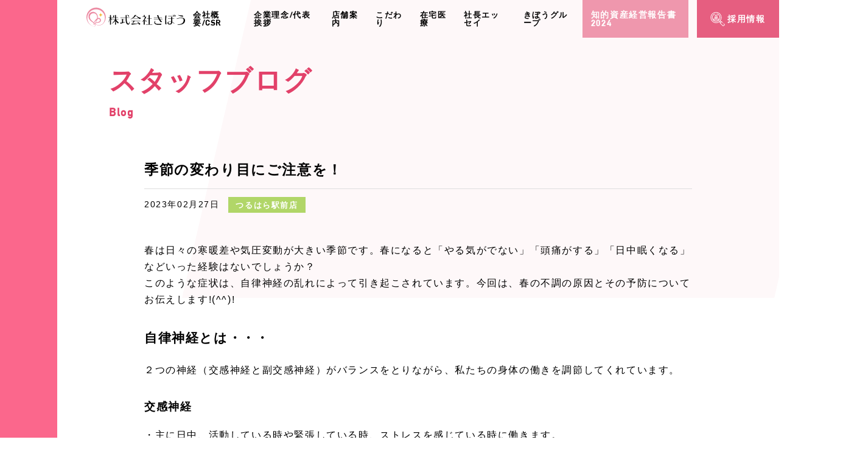

--- FILE ---
content_type: text/html; charset=UTF-8
request_url: https://kibou-pharmacy.com/blog/230227tu/
body_size: 9954
content:
<!DOCTYPE html>
<html lang="ja">
<head>
	<meta charset="UTF-8">
<meta http-equiv="X-UA-Compatible" content="IE=edge,chrome=1">
<title>季節の変わり目にご注意を！ | きぼう薬局</title>
<meta name="description" content="泉佐野、岸和田、堺、東大阪の調剤薬局 きぼう薬局 は、大阪府泉佐野市に本店、つるはら駅前店、岸和田市に岸和田駅前店、堺市におおとり店、東大阪市に八戸ノ里店の5店舗を展開しています。地域の人々の健康を支え、多くの人々に「きぼう」を与える薬局を目指しています。" />
<meta name="keywords" content="季節の変わり目にご注意を！,調剤薬局,薬剤師,薬局,泉佐野,岸和田,堺,東大阪市,きぼう薬局,在宅医療,薬剤師募集,ファーマシー,保険調剤,一般薬品の販売,医薬部外品の販売" />
<meta name="format-detection" content="telephone=no">
<meta name="viewport" content="width=device-width,initial-scale=1.0,minimum-scale=1.0,maximum-scale=1.0,user-scalable=no">

<meta property="og:title" content="季節の変わり目にご注意を！ | きぼう薬局">
<meta property="og:type" content="website"/>
<meta property="og:description" content="泉佐野、岸和田、堺、東大阪の調剤薬局 きぼう薬局 は、大阪府泉佐野市に本店、つるはら駅前店、岸和田市に岸和田駅前店、堺市におおとり店、東大阪市に八戸ノ里店の5店舗を展開しています。地域の人々の健康を支え、多くの人々に「きぼう」を与える薬局を目指しています。">
<meta property="og:url" content="https://kibou-pharmacy.com">
<meta property="og:site_name" content="きぼう薬局">
<meta property="og:image" content="https://kibou-pharmacy.com/kibou.jpg">
<link rel="stylesheet" href="https://kibou-pharmacy.com/wp-content/themes/kibou/css/reset.css?v=20230420">
<link rel="stylesheet" href="https://kibou-pharmacy.com/wp-content/themes/kibou/css/common.css?v=20230420">

<link rel="icon" href="https://kibou-pharmacy.com/favicon.ico">
<link href="https://kibou-pharmacy.com/wp-content/themes/kibou/img/common/touch.png" rel="apple-touch-icon-precomposed">

<!-- kozu Go -->
<script>
  (function(d) {
	var config = {
	  kitId: 'xmz4sjf',
	  scriptTimeout: 3000,
	  async: true
	},
	h=d.documentElement,t=setTimeout(function(){h.className=h.className.replace(/\bwf-loading\b/g,"")+" wf-inactive";},config.scriptTimeout),tk=d.createElement("script"),f=false,s=d.getElementsByTagName("script")[0],a;h.className+=" wf-loading";tk.src='https://use.typekit.net/'+config.kitId+'.js';tk.async=true;tk.onload=tk.onreadystatechange=function(){a=this.readyState;if(f||a&&a!="complete"&&a!="loaded")return;f=true;clearTimeout(t);try{Typekit.load(config)}catch(e){}};s.parentNode.insertBefore(tk,s)
  })(document);
</script>

<link rel="shortcut icon" href="https://kibou-pharmacy.com/favicon.ico">

<script src="//ajax.googleapis.com/ajax/libs/jquery/1.9.0/jquery.min.js" type="text/javascript" ></script>
<script src="https://kibou-pharmacy.com/wp-content/themes/kibou/js/jquery.smooth.scroll.js" type="text/javascript" ></script>

<!-- lazyload -->
<script src="https://kibou-pharmacy.com/wp-content/themes/kibou/plugin/lazyload/lazyload.js" defer></script>
<script defer>
	$(function(){
		//$(".lazyload").lazyload();
	});
</script>

<!--[if lt IE 9]>
<script src="http://html5shiv.googlecode.com/svn/trunk/html5.js"></script>
<![endif]-->
<!-- Global site tag (gtag.js) - Google Analytics -->
<script async src="https://www.googletagmanager.com/gtag/js?id=G-LT5TK12P45"></script>
<script>
  window.dataLayer = window.dataLayer || [];
  function gtag(){dataLayer.push(arguments);}
  gtag('js', new Date());

  gtag('config', 'G-LT5TK12P45');
</script>

<!-- Google tag (gtag.js) -->
<script async src="https://www.googletagmanager.com/gtag/js?id=G-XSGYPW7232"></script>
<script>
  window.dataLayer = window.dataLayer || [];
  function gtag(){dataLayer.push(arguments);}
  gtag('js', new Date());

  gtag('config', 'G-XSGYPW7232');
</script>

<meta name='robots' content='max-image-preview:large' />
<link rel='dns-prefetch' href='//s.w.org' />
<script type="text/javascript">
window._wpemojiSettings = {"baseUrl":"https:\/\/s.w.org\/images\/core\/emoji\/14.0.0\/72x72\/","ext":".png","svgUrl":"https:\/\/s.w.org\/images\/core\/emoji\/14.0.0\/svg\/","svgExt":".svg","source":{"concatemoji":"https:\/\/kibou-pharmacy.com\/wp-includes\/js\/wp-emoji-release.min.js?ver=6.0.11"}};
/*! This file is auto-generated */
!function(e,a,t){var n,r,o,i=a.createElement("canvas"),p=i.getContext&&i.getContext("2d");function s(e,t){var a=String.fromCharCode,e=(p.clearRect(0,0,i.width,i.height),p.fillText(a.apply(this,e),0,0),i.toDataURL());return p.clearRect(0,0,i.width,i.height),p.fillText(a.apply(this,t),0,0),e===i.toDataURL()}function c(e){var t=a.createElement("script");t.src=e,t.defer=t.type="text/javascript",a.getElementsByTagName("head")[0].appendChild(t)}for(o=Array("flag","emoji"),t.supports={everything:!0,everythingExceptFlag:!0},r=0;r<o.length;r++)t.supports[o[r]]=function(e){if(!p||!p.fillText)return!1;switch(p.textBaseline="top",p.font="600 32px Arial",e){case"flag":return s([127987,65039,8205,9895,65039],[127987,65039,8203,9895,65039])?!1:!s([55356,56826,55356,56819],[55356,56826,8203,55356,56819])&&!s([55356,57332,56128,56423,56128,56418,56128,56421,56128,56430,56128,56423,56128,56447],[55356,57332,8203,56128,56423,8203,56128,56418,8203,56128,56421,8203,56128,56430,8203,56128,56423,8203,56128,56447]);case"emoji":return!s([129777,127995,8205,129778,127999],[129777,127995,8203,129778,127999])}return!1}(o[r]),t.supports.everything=t.supports.everything&&t.supports[o[r]],"flag"!==o[r]&&(t.supports.everythingExceptFlag=t.supports.everythingExceptFlag&&t.supports[o[r]]);t.supports.everythingExceptFlag=t.supports.everythingExceptFlag&&!t.supports.flag,t.DOMReady=!1,t.readyCallback=function(){t.DOMReady=!0},t.supports.everything||(n=function(){t.readyCallback()},a.addEventListener?(a.addEventListener("DOMContentLoaded",n,!1),e.addEventListener("load",n,!1)):(e.attachEvent("onload",n),a.attachEvent("onreadystatechange",function(){"complete"===a.readyState&&t.readyCallback()})),(e=t.source||{}).concatemoji?c(e.concatemoji):e.wpemoji&&e.twemoji&&(c(e.twemoji),c(e.wpemoji)))}(window,document,window._wpemojiSettings);
</script>
<style type="text/css">
img.wp-smiley,
img.emoji {
	display: inline !important;
	border: none !important;
	box-shadow: none !important;
	height: 1em !important;
	width: 1em !important;
	margin: 0 0.07em !important;
	vertical-align: -0.1em !important;
	background: none !important;
	padding: 0 !important;
}
</style>
	<link rel='stylesheet' id='sbi_styles-css'  href='https://kibou-pharmacy.com/wp-content/plugins/instagram-feed/css/sbi-styles.min.css?ver=6.4.3' type='text/css' media='all' />
<link rel='stylesheet' id='wp-block-library-css'  href='https://kibou-pharmacy.com/wp-includes/css/dist/block-library/style.min.css?ver=6.0.11' type='text/css' media='all' />
<style id='global-styles-inline-css' type='text/css'>
body{--wp--preset--color--black: #000000;--wp--preset--color--cyan-bluish-gray: #abb8c3;--wp--preset--color--white: #ffffff;--wp--preset--color--pale-pink: #f78da7;--wp--preset--color--vivid-red: #cf2e2e;--wp--preset--color--luminous-vivid-orange: #ff6900;--wp--preset--color--luminous-vivid-amber: #fcb900;--wp--preset--color--light-green-cyan: #7bdcb5;--wp--preset--color--vivid-green-cyan: #00d084;--wp--preset--color--pale-cyan-blue: #8ed1fc;--wp--preset--color--vivid-cyan-blue: #0693e3;--wp--preset--color--vivid-purple: #9b51e0;--wp--preset--gradient--vivid-cyan-blue-to-vivid-purple: linear-gradient(135deg,rgba(6,147,227,1) 0%,rgb(155,81,224) 100%);--wp--preset--gradient--light-green-cyan-to-vivid-green-cyan: linear-gradient(135deg,rgb(122,220,180) 0%,rgb(0,208,130) 100%);--wp--preset--gradient--luminous-vivid-amber-to-luminous-vivid-orange: linear-gradient(135deg,rgba(252,185,0,1) 0%,rgba(255,105,0,1) 100%);--wp--preset--gradient--luminous-vivid-orange-to-vivid-red: linear-gradient(135deg,rgba(255,105,0,1) 0%,rgb(207,46,46) 100%);--wp--preset--gradient--very-light-gray-to-cyan-bluish-gray: linear-gradient(135deg,rgb(238,238,238) 0%,rgb(169,184,195) 100%);--wp--preset--gradient--cool-to-warm-spectrum: linear-gradient(135deg,rgb(74,234,220) 0%,rgb(151,120,209) 20%,rgb(207,42,186) 40%,rgb(238,44,130) 60%,rgb(251,105,98) 80%,rgb(254,248,76) 100%);--wp--preset--gradient--blush-light-purple: linear-gradient(135deg,rgb(255,206,236) 0%,rgb(152,150,240) 100%);--wp--preset--gradient--blush-bordeaux: linear-gradient(135deg,rgb(254,205,165) 0%,rgb(254,45,45) 50%,rgb(107,0,62) 100%);--wp--preset--gradient--luminous-dusk: linear-gradient(135deg,rgb(255,203,112) 0%,rgb(199,81,192) 50%,rgb(65,88,208) 100%);--wp--preset--gradient--pale-ocean: linear-gradient(135deg,rgb(255,245,203) 0%,rgb(182,227,212) 50%,rgb(51,167,181) 100%);--wp--preset--gradient--electric-grass: linear-gradient(135deg,rgb(202,248,128) 0%,rgb(113,206,126) 100%);--wp--preset--gradient--midnight: linear-gradient(135deg,rgb(2,3,129) 0%,rgb(40,116,252) 100%);--wp--preset--duotone--dark-grayscale: url('#wp-duotone-dark-grayscale');--wp--preset--duotone--grayscale: url('#wp-duotone-grayscale');--wp--preset--duotone--purple-yellow: url('#wp-duotone-purple-yellow');--wp--preset--duotone--blue-red: url('#wp-duotone-blue-red');--wp--preset--duotone--midnight: url('#wp-duotone-midnight');--wp--preset--duotone--magenta-yellow: url('#wp-duotone-magenta-yellow');--wp--preset--duotone--purple-green: url('#wp-duotone-purple-green');--wp--preset--duotone--blue-orange: url('#wp-duotone-blue-orange');--wp--preset--font-size--small: 13px;--wp--preset--font-size--medium: 20px;--wp--preset--font-size--large: 36px;--wp--preset--font-size--x-large: 42px;}.has-black-color{color: var(--wp--preset--color--black) !important;}.has-cyan-bluish-gray-color{color: var(--wp--preset--color--cyan-bluish-gray) !important;}.has-white-color{color: var(--wp--preset--color--white) !important;}.has-pale-pink-color{color: var(--wp--preset--color--pale-pink) !important;}.has-vivid-red-color{color: var(--wp--preset--color--vivid-red) !important;}.has-luminous-vivid-orange-color{color: var(--wp--preset--color--luminous-vivid-orange) !important;}.has-luminous-vivid-amber-color{color: var(--wp--preset--color--luminous-vivid-amber) !important;}.has-light-green-cyan-color{color: var(--wp--preset--color--light-green-cyan) !important;}.has-vivid-green-cyan-color{color: var(--wp--preset--color--vivid-green-cyan) !important;}.has-pale-cyan-blue-color{color: var(--wp--preset--color--pale-cyan-blue) !important;}.has-vivid-cyan-blue-color{color: var(--wp--preset--color--vivid-cyan-blue) !important;}.has-vivid-purple-color{color: var(--wp--preset--color--vivid-purple) !important;}.has-black-background-color{background-color: var(--wp--preset--color--black) !important;}.has-cyan-bluish-gray-background-color{background-color: var(--wp--preset--color--cyan-bluish-gray) !important;}.has-white-background-color{background-color: var(--wp--preset--color--white) !important;}.has-pale-pink-background-color{background-color: var(--wp--preset--color--pale-pink) !important;}.has-vivid-red-background-color{background-color: var(--wp--preset--color--vivid-red) !important;}.has-luminous-vivid-orange-background-color{background-color: var(--wp--preset--color--luminous-vivid-orange) !important;}.has-luminous-vivid-amber-background-color{background-color: var(--wp--preset--color--luminous-vivid-amber) !important;}.has-light-green-cyan-background-color{background-color: var(--wp--preset--color--light-green-cyan) !important;}.has-vivid-green-cyan-background-color{background-color: var(--wp--preset--color--vivid-green-cyan) !important;}.has-pale-cyan-blue-background-color{background-color: var(--wp--preset--color--pale-cyan-blue) !important;}.has-vivid-cyan-blue-background-color{background-color: var(--wp--preset--color--vivid-cyan-blue) !important;}.has-vivid-purple-background-color{background-color: var(--wp--preset--color--vivid-purple) !important;}.has-black-border-color{border-color: var(--wp--preset--color--black) !important;}.has-cyan-bluish-gray-border-color{border-color: var(--wp--preset--color--cyan-bluish-gray) !important;}.has-white-border-color{border-color: var(--wp--preset--color--white) !important;}.has-pale-pink-border-color{border-color: var(--wp--preset--color--pale-pink) !important;}.has-vivid-red-border-color{border-color: var(--wp--preset--color--vivid-red) !important;}.has-luminous-vivid-orange-border-color{border-color: var(--wp--preset--color--luminous-vivid-orange) !important;}.has-luminous-vivid-amber-border-color{border-color: var(--wp--preset--color--luminous-vivid-amber) !important;}.has-light-green-cyan-border-color{border-color: var(--wp--preset--color--light-green-cyan) !important;}.has-vivid-green-cyan-border-color{border-color: var(--wp--preset--color--vivid-green-cyan) !important;}.has-pale-cyan-blue-border-color{border-color: var(--wp--preset--color--pale-cyan-blue) !important;}.has-vivid-cyan-blue-border-color{border-color: var(--wp--preset--color--vivid-cyan-blue) !important;}.has-vivid-purple-border-color{border-color: var(--wp--preset--color--vivid-purple) !important;}.has-vivid-cyan-blue-to-vivid-purple-gradient-background{background: var(--wp--preset--gradient--vivid-cyan-blue-to-vivid-purple) !important;}.has-light-green-cyan-to-vivid-green-cyan-gradient-background{background: var(--wp--preset--gradient--light-green-cyan-to-vivid-green-cyan) !important;}.has-luminous-vivid-amber-to-luminous-vivid-orange-gradient-background{background: var(--wp--preset--gradient--luminous-vivid-amber-to-luminous-vivid-orange) !important;}.has-luminous-vivid-orange-to-vivid-red-gradient-background{background: var(--wp--preset--gradient--luminous-vivid-orange-to-vivid-red) !important;}.has-very-light-gray-to-cyan-bluish-gray-gradient-background{background: var(--wp--preset--gradient--very-light-gray-to-cyan-bluish-gray) !important;}.has-cool-to-warm-spectrum-gradient-background{background: var(--wp--preset--gradient--cool-to-warm-spectrum) !important;}.has-blush-light-purple-gradient-background{background: var(--wp--preset--gradient--blush-light-purple) !important;}.has-blush-bordeaux-gradient-background{background: var(--wp--preset--gradient--blush-bordeaux) !important;}.has-luminous-dusk-gradient-background{background: var(--wp--preset--gradient--luminous-dusk) !important;}.has-pale-ocean-gradient-background{background: var(--wp--preset--gradient--pale-ocean) !important;}.has-electric-grass-gradient-background{background: var(--wp--preset--gradient--electric-grass) !important;}.has-midnight-gradient-background{background: var(--wp--preset--gradient--midnight) !important;}.has-small-font-size{font-size: var(--wp--preset--font-size--small) !important;}.has-medium-font-size{font-size: var(--wp--preset--font-size--medium) !important;}.has-large-font-size{font-size: var(--wp--preset--font-size--large) !important;}.has-x-large-font-size{font-size: var(--wp--preset--font-size--x-large) !important;}
</style>
<link rel='stylesheet' id='fancybox-css'  href='https://kibou-pharmacy.com/wp-content/plugins/easy-fancybox/fancybox/1.5.2/jquery.fancybox.min.css?ver=6.0.11' type='text/css' media='screen' />
<script type='text/javascript' id='common-script-js-extra'>
/* <![CDATA[ */
var common = {"templateUrl":"https:\/\/kibou-pharmacy.com\/wp-content\/themes\/kibou","homeUrl":"https:\/\/kibou-pharmacy.com"};
/* ]]> */
</script>
<script type='text/javascript' src='https://kibou-pharmacy.com/wp-content/themes/kibou/js/common.js?ver=6.0.11' id='common-script-js'></script>
<script type='text/javascript' src='https://kibou-pharmacy.com/wp-includes/js/jquery/jquery.min.js?ver=3.6.0' id='jquery-core-js'></script>
<script type='text/javascript' src='https://kibou-pharmacy.com/wp-includes/js/jquery/jquery-migrate.min.js?ver=3.3.2' id='jquery-migrate-js'></script>
<link rel="https://api.w.org/" href="https://kibou-pharmacy.com/wp-json/" /><link rel="EditURI" type="application/rsd+xml" title="RSD" href="https://kibou-pharmacy.com/xmlrpc.php?rsd" />
<link rel="wlwmanifest" type="application/wlwmanifest+xml" href="https://kibou-pharmacy.com/wp-includes/wlwmanifest.xml" /> 
<meta name="generator" content="WordPress 6.0.11" />
<link rel="canonical" href="https://kibou-pharmacy.com/blog/230227tu/" />
<link rel='shortlink' href='https://kibou-pharmacy.com/?p=2366' />
<link rel="alternate" type="application/json+oembed" href="https://kibou-pharmacy.com/wp-json/oembed/1.0/embed?url=https%3A%2F%2Fkibou-pharmacy.com%2Fblog%2F230227tu%2F" />
<link rel="alternate" type="text/xml+oembed" href="https://kibou-pharmacy.com/wp-json/oembed/1.0/embed?url=https%3A%2F%2Fkibou-pharmacy.com%2Fblog%2F230227tu%2F&#038;format=xml" />

	<link rel="stylesheet" href="https://kibou-pharmacy.com/wp-content/themes/kibou/css/page.css?v=20230420">
	<link rel="stylesheet" href="https://kibou-pharmacy.com/wp-content/themes/kibou/css/single-blog.css?v=20230420">

</head>
<body>
	<!--[if lt IE 7]>
		<p class="browsehappy">ご使用のブラウザはサポート対象外です。正常に閲覧できない場合は、ブラウザのアップグレードをして下さい。</p>
	<![endif]-->

	<div id="wrapper" class="before after">

		<header class="after">
	<div class="area flex -jsend">

		<div class="logo">
			<a href="https://kibou-pharmacy.com"><img src="https://kibou-pharmacy.com/wp-content/themes/kibou/img/common/logo.svg" alt="株式会社きぼう"></a>
		</div>

		<div class="gnavi fs_14">
			<div class="wrap flex -jsend -spcolumn">
				<div class="item com"><a href="https://kibou-pharmacy.com/company">会社概要/CSR</a></div>
				<div class="item com"><a href="https://kibou-pharmacy.com/greeting">企業理念/代表挨拶</a></div>
				<div class="item com"><a href="https://kibou-pharmacy.com/stores">店舗案内</a></div>
				<div class="item com"><a href="https://kibou-pharmacy.com/commitment">こだわり</a></div>
				<div class="item com"><a href="https://kibou-pharmacy.com/hmc">在宅医療</a></div>
				<div class="item com"><a href="https://note.com/kibou_enichi" target="_blank">社長エッセイ</a></div>
				<div class="item com"><a href="https://group.kibou-pharmacy.com/" target="_blank">きぼうグループ</a></div>
				<div class="item emp" style=""><a href="https://kibou-pharmacy.com/wp-content/themes/kibou/img/common/management-report-2024.pdf" target="_blank" style="background-color: #e65e80a1;"><div class="flex -jscenter"><div class="">知的資産経営報告書2024</div></div></a></div>
				<div class="item emp recruit"><a href="https://kibou-pharmacy.com/saiyo"><div class="flex -jscenter"><div class="ico">採用情報</div></div></a></div>
				<div class="item emp contact" style="display: none;"><a href=""><div class="flex -jscenter"><div class="ico">お問い合わせ</div></div></a></div>
			</div><!-- wrap -->
		</div><!-- gnavi -->

		<div class="sp menu">
			<div class="button">
				<span class="line"></span>
				<span class="line"></span>
				<span class="line"></span>
			</div>
		</div><!--sp menu-->

	</div><!--area-->
</header>
<div id="layer"></div>

		<div id="mainvisual">
			<div class="bg">
				<div class="inner1080">

					<div class="wrap flex">
						<div class="heading">
							<div class="ja fs_45 fw_bold">スタッフブログ</div>
							<div class="en fs_18 fw_bold">Blog</div>
						</div><!-- heading -->
					</div><!-- wrap -->

				</div>
			</div><!--bg-->
		</div><!--#mainvisual-->

		<div id="main">
			<div id="contents">
				<div class="inner900 ff_meiryo">

					<article>

						<div class="heading">
							<div class="the_title fs_23"><h1>季節の変わり目にご注意を！</h1></div>
							<div class="flex -spcolumn -jsstart -alcenter">
								<div class="the_time fs_14">2023年02月27日</div>
																<div class="store fw_bold">
																		<div class="taxo tac" style="background-color:#b1d668;">つるはら駅前店</div>
																	</div>
															</div>
						</div>

						<div class="the_body">
							<div class="the_content">
								<p>春は日々の寒暖差や気圧変動が大きい季節です。春になると「やる気がでない」「頭痛がする」「日中眠くなる」などいった経験はないでしょうか？<br />
このような症状は、自律神経の乱れによって引き起こされています。今回は、春の不調の原因とその予防についてお伝えします!(^^)!</p>
<h2 class="special_h2">自律神経とは・・・</h2>
<p>２つの神経（交感神経と副交感神経）がバランスをとりながら、私たちの身体の働きを調節してくれています。</p>
<h4 class="special_h4">交感神経</h4>
<p>・主に日中、活動している時や緊張している時、ストレスを感じている時に働きます。<br />
・心身を活発にする神経です。</p>
<h4 class="special_h4">副交感神経</h4>
<p>・主に夜、眠っている時やリラックスしている時に働きます。<br />
・心身を休め回復させる、体のメンテナンスを担う神経です。</p>
<h2 class="special_h2">春の不調の原因とは</h2>
<h4 class="special_h4">1. 激しい寒暖差</h4>
<p>寒暖差に対応するため、交感神経が活発に働きます。そのため、たくさんのエネルギーが消耗され、疲れやだるさを感じやすくなります。</p>
<h4 class="special_h4">2. めまぐるしい気圧の変化</h4>
<p>低気圧と高気圧の入れ替わりが頻繁に起こるため、自律神経の切り替えがうまくいかなくなります。低気圧の影響で血液中の酸素濃度が下がり、日中の眠気や体のだるさを感じやすくなります。</p>
<h4 class="special_h4">3. 日照時間の変化</h4>
<p>冬に比べて日照時間が長くなるため、朝早く目が覚めたり、夜更かしをすることが増え、生活リズムが崩れやすくなります。</p>
<h2 class="special_h2">予防と対策</h2>
<h4 class="special_h4">1. 食事は欠食なく、バランスよく摂りましょう</h4>
<p>食事をとると、消化のために副交感神経が活発に働き、体はリラックスモードになります。欠食すると交感神経が働いたままになり、自律神経のバランスが乱れてしまいます。偏った食事は自律神経のバランスを乱すため、バランスの良い食事が大切です。</p>
<h4 class="special_h4">２.こまめに体を動かしましょう</h4>
<p>運動をすると、自律神経のバランスを整えるセロトニンが分泌されます。ウォーキングやサイクリング、水泳などの有酸素運動が効果的です。歩幅を広げる、きれいな姿勢を意識して過ごす、こまめに動く、階段を使用するなど、日常生活の動きを少し変える工夫をしてみましょう。</p>
<h4 class="special_h4">３.入浴はシャワーだけではなく、湯船につかりましょう</h4>
<p>副交感神経が働き、自律神経のバランスが整います。３８～４０℃のお湯に１０～２０分間入浴すると効果的です。炭酸ガス入りの入浴剤を使用するのもオススメです。</p>
<h4 class="special_h4">４.睡眠をしっかりとりましょう</h4>
<p>スムーズで深い眠りを誘うためには副交感神経が働き、心身をリラックスさせることが重要です。就寝前に目元や首元を４０℃くらいの蒸しタオルやアイマスクなどで温めると、睡眠の質も良くなり効果的です。</p>
<p>&nbsp;</p>
<p>春は気候の変化だけではなく、生活の環境も大きく変化する時期です。<br />
自律神経を整えて、春の不調を乗り越えましょう！</p>
<p><img loading="lazy" class="alignnone size-medium wp-image-2367" src="https://kibou-pharmacy.com/wp-content/uploads/2023/02/hanami_engawa_woman-268x300.png" alt="" width="268" height="300" srcset="https://kibou-pharmacy.com/wp-content/uploads/2023/02/hanami_engawa_woman-268x300.png 268w, https://kibou-pharmacy.com/wp-content/uploads/2023/02/hanami_engawa_woman.png 715w" sizes="(max-width: 268px) 100vw, 268px" /></p>
							</div>
						</div><!-- the_body -->

					</article>

					<nav class="pages">

												<div class="inner900">
							<div class="area flex">
								<div class="navi fc_pink2 fs_14 fw_bold flex -jscenter -alcenter">

																			 <a class="next_prev prev" href="https://kibou-pharmacy.com/blog/%e5%85%a5%e6%b5%b4%e6%b4%bb%e7%94%a8%e8%a1%93/"><span class="icon"></span></a>
																		<a href="https://kibou-pharmacy.com/blog">一覧へ戻る</a>
																			 <a class="next_prev next" href="https://kibou-pharmacy.com/blog/%e7%b6%9a%e3%83%bb%e9%a3%b2%e3%81%bf%e4%bc%9a%e3%81%ae%e3%81%8a%e4%be%9b%e3%81%ab/"><span class="icon"></span></a>
									
								</div><!--pagination-->
							</div><!--flex-->
						</div>

					</nav>
				</div><!-- inner900 -->
			</div><!--contents-->
		</div><!--main-->

		<footer>
	<div class="upper flex -jscenter">
		<div class="contact fw_bold" style="display: none;">
			<a href="">
				<div class="wrap flex -alstretch">
					<div class="label flex -alstart -jscenter">
						<div class="en fs_20">CONTACT</div>
						<div class="ja fs_10">お気軽にお問い合わせくださいませ</div>
					</div><!-- label -->
					<div class="ico tac flex -alcenter -jscenter">
						<div class="wrap">
							<div class="img"><img src="https://kibou-pharmacy.com/wp-content/themes/kibou/img/common/header_ico_email.svg" alt="email"></div>
							<div class="name fs_10">お問い合わせ</div>
						</div>
					</div>
				</div><!-- wrap -->
			</a>
		</div><!-- contact -->
	</div><!-- upper -->
	<div class="lower">
		<div class="inner1000">

			<div class="wrap flex -spcolumn">

				<div class="company">
					<div class="logo">
						<a href="https://kibou-pharmacy.com"><img src="https://kibou-pharmacy.com/wp-content/themes/kibou/img/common/common_logo_white.svg" alt="株式会社きぼう"></a>
					</div>

					<div class="info fs_13">
						<!--<p>株式会社　きぼう</p>-->
						<p>〒593-8327<br>大阪府堺市西区鳳中町3丁66番地3<br>TEL:072-276-4564<br>FAX:072-276-4565</p>
						<a class="gmap" href="https://goo.gl/maps/BGMwadJ28S9zx5yP9" target="_blank">Google Map<span class="pc">で見る</span></a>
					</div>
				</div><!-- company -->
				<div class="links">
					<div class="sns-btns">
						<div class="sns-btns-wrap">
							<a href="https://www.instagram.com/kibou.yakkyoku/" class="ig-link" target="_blank">
								<i><img src="https://kibou-pharmacy.com/wp-content/themes/kibou/img/common/ico-ig.png" alt="きぼう薬局インスタグラム" width="36px" height="36px"></i>
							</a>
							<a href="https://www.tiktok.com/@gyaruyakkyoku_kibou?_t=ZS-8tSQTDvRmat&_r=1" class="ig-link" target="_blank">
								<i><img src="https://kibou-pharmacy.com/wp-content/themes/kibou/img/common/ico-tt.png" alt="きぼう薬局TikTok" width="36px" height="36px"></i>
							</a>
							<div class="nt-box">
								<a href="https://note.com/kibou_enichi" target="_blank">
									<div class="nt-box-wrap">
										<div class="text">
											<p class="fc_pink4 fs_13 fw_bold">社長の想い</p>
											<p class="fs_12">弊社代表の気持ちが綴られています。</p>
										</div>
										<div class="ig-link nt-link">
											<i><img src="https://kibou-pharmacy.com/wp-content/themes/kibou/img/common/bnr-nt.jpg" alt="きぼう薬局note" width="36px" height="36px"></i>
										</div>
									</div>
								</a>
							</div>
						</div>
						<div class="kibou-group-btn"><a href="https://group.kibou-pharmacy.com/" target="_blank"><img src="https://kibou-pharmacy.com/wp-content/themes/kibou/img/common/bnr-kibougroup.png" alt="きぼう薬局note" width="244px" height="92px"></a></div>
						<div class="kibou-group-btn"><a href="https://kibou-pharmacy.com/wp-content/themes/kibou/img/common/management-report-2024.pdf" target="_blank"><img src="https://kibou-pharmacy.com/wp-content/themes/kibou/img/common/management-report-2024.jpg" alt="知的資産経営報告書" width="244px" height="92px"></a></div>
					</div>
					<div class="list flex -wrap fs_13">
						<div class="item"><a href="https://kibou-pharmacy.com/company"><div class="ico_arrow">会社概要/CSR</div></a></div>
						<div class="item"><a href="https://kibou-pharmacy.com/greeting"><div class="ico_arrow">企業理念/代表挨拶</div></a></div>
						<div class="item"><a href="https://kibou-pharmacy.com/stores"><div class="ico_arrow">店舗案内</div></a></div>
						<div class="item"><a href="https://kibou-pharmacy.com/commitment"><div class="ico_arrow">こだわり</div></a></div>
						<div class="item"><a href="https://kibou-pharmacy.com/hmc"><div class="ico_arrow">在宅医療</div></a></div>
						<div class="item"><a href="https://kibou-pharmacy.com/saiyo"><div class="ico_arrow">採用情報</div></a></div>
					</div><!-- list -->
				</div>
			</div><!-- wrap -->
		</div><!-- inner1000 -->
	</div><!-- lower -->
	<div class="copyright tar fs_12">
		Copyright © kibou-pharmacy.com &amp; ddmap. All rights reserved.
	</div>
</footer>
<div class="sp"></div>

<!-- Instagram Feed JS -->
<script type="text/javascript">
var sbiajaxurl = "https://kibou-pharmacy.com/wp-admin/admin-ajax.php";
</script>
<script type='text/javascript' src='https://kibou-pharmacy.com/wp-content/plugins/easy-fancybox/fancybox/1.5.2/jquery.fancybox.min.js?ver=6.0.11' id='jquery-fancybox-js'></script>
<script type='text/javascript' id='jquery-fancybox-js-after'>
var fb_timeout, fb_opts={'overlayShow':true,'hideOnOverlayClick':true,'showCloseButton':true,'margin':20,'enableEscapeButton':true,'autoScale':true };
if(typeof easy_fancybox_handler==='undefined'){
var easy_fancybox_handler=function(){
jQuery([".nolightbox","a.wp-block-fileesc_html__button","a.pin-it-button","a[href*='pinterest.com\/pin\/create']","a[href*='facebook.com\/share']","a[href*='twitter.com\/share']"].join(',')).addClass('nofancybox');
jQuery('a.fancybox-close').on('click',function(e){e.preventDefault();jQuery.fancybox.close()});
/* IMG */
var fb_IMG_select=jQuery('a[href*=".jpg" i]:not(.nofancybox,li.nofancybox>a),area[href*=".jpg" i]:not(.nofancybox),a[href*=".png" i]:not(.nofancybox,li.nofancybox>a),area[href*=".png" i]:not(.nofancybox),a[href*=".webp" i]:not(.nofancybox,li.nofancybox>a),area[href*=".webp" i]:not(.nofancybox)');
fb_IMG_select.addClass('fancybox image');
var fb_IMG_sections=jQuery('.gallery,.wp-block-gallery,.tiled-gallery,.wp-block-jetpack-tiled-gallery');
fb_IMG_sections.each(function(){jQuery(this).find(fb_IMG_select).attr('rel','gallery-'+fb_IMG_sections.index(this));});
jQuery('a.fancybox,area.fancybox,.fancybox>a').each(function(){jQuery(this).fancybox(jQuery.extend(true,{},fb_opts,{'transitionIn':'elastic','transitionOut':'elastic','opacity':false,'hideOnContentClick':false,'titleShow':true,'titlePosition':'over','titleFromAlt':true,'showNavArrows':true,'enableKeyboardNav':true,'cyclic':false}))});
};};
var easy_fancybox_auto=function(){setTimeout(function(){jQuery('a#fancybox-auto,#fancybox-auto>a').first().trigger('click')},1000);};
jQuery(easy_fancybox_handler);jQuery(document).on('post-load',easy_fancybox_handler);
jQuery(easy_fancybox_auto);
</script>
<script type='text/javascript' src='https://kibou-pharmacy.com/wp-content/plugins/easy-fancybox/vendor/jquery.easing.min.js?ver=1.4.1' id='jquery-easing-js'></script>
<script type='text/javascript' src='https://kibou-pharmacy.com/wp-content/plugins/easy-fancybox/vendor/jquery.mousewheel.min.js?ver=3.1.13' id='jquery-mousewheel-js'></script>

	</div><!--wrapper-->
</body>
</html>


--- FILE ---
content_type: text/css
request_url: https://kibou-pharmacy.com/wp-content/themes/kibou/css/common.css?v=20230420
body_size: 4085
content:
@charset "utf-8";

@font-face {
	font-family:"DIN";
	src:url("../font/alteDIN/din1451alt.eot?") format("eot"),url("../font/alteDIN/din1451alt.woff") format("woff"),url("../font/alteDIN/din1451alt.ttf") format("truetype"),url("../font/alteDIN/din1451alt.svg#AlteDIN1451Mittelschrift") format("svg");
	font-weight:normal;
	font-style:normal;
}

html{
	font-size: 62.5%;
}
@media screen and (min-width: 771px){

}
@media screen and (max-width: 770px){

}

/*--------------------------------------*/

body{
	font-family: 'DIN', 'メイリオ','Meiryo','ＭＳ ゴシック','Hiragino Kaku Gothic ProN','ヒラギノ角ゴ ProN W3',sans-serif !important;
	font-size: 16px !important;
	font-size: 1.6rem !important;
	line-height: 1.7 !important;
	letter-spacing: .1em;
}
@media screen and (min-width: 771px){
	body{

	}
}
@media screen and (max-width: 770px){
	body{
		font-size: 12px !important;
		font-size: 1.2rem !important;
	}
}

@keyframes csn-rotate{
	to{
		transform: rotate(360deg);
	}
}

/*--------------------------------------*/

#wrapper{

}
@media screen and (min-width: 771px){
	#wrapper{

	}
}
@media screen and (max-width: 770px){
	#wrapper{

	}
}

/*--------------------------------------*/

header{
	position: fixed !important;
	top: 0;
	left: 0;
	right: 0;
	width: 100%;
	z-index: 1000;
}
header:after{
	top: 0;
	left: 0;
	width: 100%;
	height: 160%;
	z-index: 1;
	position: absolute;
	background: rgb(255,255,255);
	background: -moz-linear-gradient(180deg, rgba(255,255,255,1) 34%, rgba(255,255,255,0) 100%);
	background: -webkit-linear-gradient(180deg, rgba(255,255,255,1) 34%, rgba(255,255,255,0) 100%);
	background: linear-gradient(180deg, rgba(255,255,255,1) 34%, rgba(255,255,255,0) 100%);
	filter: progid:DXImageTransform.Microsoft.gradient(startColorstr="#ffffff",endColorstr="#ffffff",GradientType=1);
}
header .area{
	position: relative;
	z-index: 2;
}
header .logo{
	margin-right: auto;
	padding-left: 1em;
}
header .logo img{
	width: 162px;
	height: 32px;
}
header .gnavi{
	font-size: 1.4rem;
	font-weight: bold;
}
header .gnavi .com a{
	padding: .5em 1em;
	font-size: 1.3rem;
}
header .gnavi .emp a{
	padding: 1.2em 1em;
	color: #fff;
	background-color: #333;
	min-width: 135px;
	box-sizing: border-box;
}
header .gnavi .emp a .ico{
	padding-left: 2em;
	background-repeat: no-repeat;
	background-position: left center;
	background-size: 24px auto;
	line-height: 2;
	display: inline-block;
}
header .gnavi .emp.recruit{
	margin-left: 1em;
}
header .gnavi .emp.recruit a{
	/*background-color: #4E5568;*/
	background-color: #E65E80;
}
header .gnavi .emp.recruit a .ico{
	background-image: url("../img/common/header_ico_magify.svg");
}
header .gnavi .emp.contact a{
	background-color: #E65E80;
}
header .gnavi .emp.contact a .ico{
	background-image: url("../img/common/header_ico_email.svg");
}
@media screen and (min-width: 771px){
	header{

	}
}
@media screen and (max-width: 770px){
	header{

	}
	header.fixed .area{
		position: fixed;
		top: 0;
		left: 0;
		right: 0;
		margin: auto;
		width: 100%;
		box-sizing: border-box;
		background: rgba(255,255,255,.96);
		z-index: 100;
	}
	header .gnavi{
		margin: 0;
		position: absolute;
		right: -100vw;
		top: 20vw;
		opacity: 0;
		visibility: hidden;
		transition: all .3s;
		z-index: 999;
	}
	header .gnavi.active{
		opacity: 1;
		visibility: visible;
		right: 0;
	}
	header .logo{
		padding-left: 2.6vw;
	}
	header .logo img{
		width: 41vw;
		height: auto;
	}
	header .gnavi .wrap{
		align-items: stretch;
	}
	header .gnavi .wrap .item{
		width: auto;
		margin-bottom: 1em;
	}
	header .gnavi .com{
		text-align: right;
	}
	header .gnavi .com a{
		padding: 1em;
		font-size: 1.2rem;
	}
	header .gnavi .emp.recruit{
		margin-left: 0;
	}
	header .gnavi .emp a{
		width: 100%;
		box-sizing: border-box;
	}
}

/*--------------------------------------------------------------------*/

#layer{
	display: none;
}
@media screen and (min-width: 771px){

}
@media screen and (max-width: 770px){
	.sp.menu{
		position: relative;
		align-items: stretch;
		display: inline-block;
		background: rgba(230,94,128,1);
	}
	.sp.menu .button{
		position: relative;
		z-index: 1100;
		width: 14px;
		height: 14px;
		margin: 5.2vw;
	}
	.sp.menu .button .line{
		display: inline-block;
		position: absolute;
		left: 0;
		right: 0;
		margin: auto;
		width: 100%;
		height: 2px;
		background-color: #fff;
		border-radius: 4px;
		transition: all .3s;
	}
	.sp.menu .button .line:nth-of-type(1){
		top:0;
	}
	.sp.menu .button .line:nth-of-type(2){
		top: 0;
		bottom: 0;
	}
	.sp.menu .button .line:nth-of-type(3){
		bottom: 0;
	}
	.sp.menu.active .button .line:nth-of-type(1){
		top: 0;
		bottom: 0;
		-webkit-transform: rotate(-45deg);
		transform: rotate(-45deg);
	}
	.sp.menu.active .button .line:nth-of-type(2){
		opacity: 0;
	}
	.sp.menu.active .button .line:nth-of-type(3){
		top: 0;
		bottom: 0;
		-webkit-transform: rotate(45deg);
		transform: rotate(45deg);
	}
	#layer.active{
		display: block;
		position: fixed;
		top: 0;
		right: 0;
		bottom: 0;
		left: 0;
		background-color: rgba(255,255,255,.99);
		z-index: 998;
	}
}

/*--------------------------------------*/

#main{

}
@media screen and (min-width: 771px){
	#main{

	}
}
@media screen and (max-width: 770px){
	#main{

	}
}

/*--------------------------------------*/

#contents{

}
@media screen and (min-width: 771px){
	#contents{

	}
}
@media screen and (max-width: 770px){
	#contents{

	}
}

/*--------------------------------------------------------------------*/

.commonButton{
	margin-top: 2em;
}
.commonButton a{
	padding: 1em 1em 1em 2em;
	background-color: #E65E80;
	color: #fff;
	border-radius: 3em;
	min-width: 10em;
}
.commonButton a .ico{
	padding-right: 2em;
	background-image: url("../img/common/common_arrow_white.svg");
	background-repeat: no-repeat;
	background-position: right center;
	background-size: 1.4em auto;
	font-size: 1.4rem;
	font-weight: bold;
}
.commonButton.pink a{
	border: 1px solid #E65E80;
	background-color: transparent;
	color: #E65E80;
}
.commonButton.pink a .ico{
	background-image: url("../img/common/common_arrow_pink.svg");
}
.store .taxo{
	color: #fff;
	min-width: 7em;
	padding: .2em 1em;
	background-color: #5A5A5A;
	display: inline-block;
	font-size: 80%;
}
@media screen and (min-width: 771px){

}
@media screen and (max-width: 770px){
	.commonButton a .ico{
		font-size: 1.2rem;
	}
}

/*--------------------------------------*/

#sidebar{

}
@media screen and (min-width: 771px){
	#sidebar{

	}
}
@media screen and (max-width: 770px){
	#sidebar{

	}
}

/*--------------------------------------*/

footer{
	margin-top: 3em;
}
@media screen and (min-width: 771px){
	footer{

	}
}
@media screen and (max-width: 770px){
	footer{

	}
}

/*--------------------------------------------------------------------*/

footer a{
	line-height: inherit;
}
footer .upper .contact .label{
	background-color: #FAFAFA;
	padding: 1em 3em;
	flex-direction: column;
}
footer .upper .contact .ico{
	background-color: #E65E80;
	color: #fff;
	padding: 1.5em 1em;
}
footer .upper .contact .ico img{
	width: 32px;
}
@media screen and (min-width: 771px){

}
@media screen and (max-width: 770px){
	footer .upper .contact .label{
		padding: 1em 8vw;
	}
}
@media screen and (max-width: 350px){
	footer .upper .contact .ico .name{
		display: none;
	}
	footer .upper .contact .ico img{
		width: 8vw;
	}
}

/*--------------------------------------------------------------------*/

footer .lower{
	background-color: #E65E80;
	color: #fff;
	padding: 50px 0;
	border-top: 12px solid #D05171;
}
footer .lower .company{
	margin-right: 4%;
}
footer .lower .company .logo{
	padding-bottom: .7em;
	border-bottom: 1px solid #fff;
	margin-bottom: .7em;
}
footer .lower .company .logo a{
	width: 224px;
}
footer .lower .company .gmap{
	font-size: 80%;
	font-weight: bold;
	border: 1px solid #E24169;
	border-radius: 3em;
	padding: .5em 2em;
	background-color: #fff;
	color: #E24169;
	margin-top: 1em;
}
footer .lower .company .gmap iframe{
	display: block;
}
footer .lower .links .sns-btns {
	display: flex;
	align-items: flex-end;
	margin-bottom: 20px;
}
footer .lower .links .sns-btns-wrap {
	display: flex;
	align-items: flex-end;
}
footer .lower .links .ig-link {
	width:54px;
	margin-left: 1%;
}
footer .lower .links .ig-link.tiktok {
	margin-left: 10px;
}

footer .lower .links .ig-link i img {
	width:100%;
	height:auto;
}
footer .lower .links .item{
	width: 31%;
	margin: 1%;
	box-sizing: border-box;
	padding: .5em 1em;
	border: 1px solid rgba(255,255,255,.4);
}
footer .lower .links .item a{
	display: block;
}
footer .lower .links .item .ico_arrow:before{
	border-color: #fff;
}
footer .lower .links .nt-box {
	padding: 0.75em;
	background: #fdf3f5;
	display: inline-block;
	width: 220px;
	margin-left: 10px;
	position: relative;
}
footer .lower .links .nt-box::before {
	position: absolute;
	top: -18px;
	left: -10px;
	content: "タップしてCheck!!";
	border: 2px solid #e65E80;
	color: #FF7291;
	background-color: #fff;
	font-size: 1.2rem;
	font-weight: bold;
	border-radius: 20px;
	padding: 0.25em 1em;
}
footer .lower .links .nt-box .nt-box-wrap {
	display: flex;
	justify-content: space-between;
	align-items: center;
}
footer .lower .links .nt-box .nt-box-wrap p {
	color: #000;
	line-height: 1.25;
}
footer .lower .links .nt-box .nt-box-wrap p.fc_pink04 {
	margin-bottom: 0.25em;
}
footer .lower .links .nt-box .nt-box-wrap .nt-link {
	width:180px;
	margin: 0 0 0 0.5em;
}
footer .lower .links .kibou-group-btn {
	margin: 0 0 0 0.5em;
}
footer .copyright{
	padding: 1em;
	letter-spacing: normal;
}
@media screen and (min-width: 771px){

}
@media screen and (max-width: 770px){
	footer .lower{
		padding: 50px 6.6vw;
	}
	footer .lower .company{
		margin-right: 0;
		margin-bottom: 3em;
	}
	footer .lower .company .logo{
		display: inline-block;
		padding-right: 1.5em;
	}
	footer .lower .company .logo a{
		width: 50vw;
	}
	footer .lower .company .logo .info{
		font-size: 1.3rem;
	}
	footer .lower .company .gmap{
		display: block;
		text-align: center;
	}
	footer .lower .links .sns-btns {
		display: block;
	}
	footer .lower .links .sns-btns-wrap {
		justify-content: center;
		margin-bottom: 20px;
	}
	footer .lower .links .ig-link {
		width:50px;
	}
	footer .lower .links .item{
		width: 48%;
		font-size: 3vw;
	}
	footer .lower .links .kibou-group-btn {
		margin: 0 0 0.5em;
		text-align: center;
	}
	footer .lower .links .kibou-group-btn img {
		max-width: 200px;
		height: auto;
	}
}

/*--------------------------------------------------------------------*/

.pages{
	margin-top: 2em;
}
.pages .area{
	justify-content: center;
}
.pagination{
	text-align: center;
	display: flex;
	flex-wrap: wrap;
	align-items: stretch;
}
.pagination a,
.pagination span{
	border: 1px solid #EC7C98;
	color: #EC7C98;
	padding: .5em .7em;
	margin: 5px;
	display: inline-block;
	font-weight: bold;
	line-height: 1;
}
.pagination span{
	border: 1px solid #EC7C98;
	background-color: #EC7C98;
	color: #fff;
}
.pagination a:hover{
	opacity: 0.6;
}
.pagination a.nextpostslink img,
.pagination a.prevpostslink img{
	width: .7em;
}
.pagination a .icon{
	height: 100%;
}

/*--------------------------------------*/

@media screen and (min-width: 771px){
	.sp{
		display: none !important;
	}
}
@media screen and (max-width: 770px){
	.pc{
		display: none !important;
	}
}
@media screen and (max-width: 770px){
	img{
		width: 100%;
		backface-visibility: hidden;
	}
}
/* 装飾 */
.blue{
	color: #3CF !important;
}
.ease1s *{
	-webkit-transition: all ease-in-out .1s;
    transition: all ease-in-out .1s;
}
.ease2s *{
	-webkit-transition: all ease-in-out .2s;
    transition: all ease-in-out .2s;
}
.ease3s *{
	-webkit-transition: all ease-in-out .3s;
    transition: all ease-in-out .3s;
}
.ease4s *{
	-webkit-transition: all ease-in-out .4s;
    transition: all ease-in-out .4s;
}
.ease5s *{
	-webkit-transition: all ease-in-out .5s;
    transition: all ease-in-out .5s;
}
.tac{
	text-align: center !important;
}
.tar{
	text-align: right !important;
}
.tal{
	text-align: left !important;
}

/*--------------------------------------------------------------------*/

.flex{
	display: flex;
	flex-wrap: nowrap;
	justify-content: space-between;
	align-items: center;
}
.flex.-wrap{
	flex-wrap: wrap;
}
.flex.-alstretch{
	align-items: stretch;
}
.flex.-alstart{
	align-items: flex-start;
}
.flex.-alcenter{
	align-items: center;
}
.flex.-alend{
	align-items: flex-end;
}
.flex.-jsstart{
	justify-content: flex-start;
}
.flex.-jscenter{
	justify-content: center;
}
.flex.-jsend{
	justify-content: flex-end;
}
.flex.-jsbetween{
	justify-content: space-between;
}
.flex.-jsaround{
	justify-content: space-around;
}
.flex.c4 > *{
	width: 24%;
	box-sizing: border-box;
}
.flex.c3 > *{
	width: 31%;
	box-sizing: border-box;
}
.flex.c2 > *{
	width: 48%;
	box-sizing: border-box;
}
@media screen and (min-width: 771px){

}
@media screen and (max-width: 770px){
	.flex.-spcolumn{
		flex-direction: column;
	}
	.flex.-spcolumn > *{
		width: 100%;
	}
}

/*--------------------------------------------------------------------*/

.ico_arrow{
	position: relative;
	padding-right: 1em;
}
.ico_arrow:before{
	display: block;
	content: "";
	width: 4px;
	height: 4px;
	border-top: 2px solid #333;
	border-right: 2px solid #333;
	transform: rotateZ(45deg);
	position: absolute;
	right: 0;
	top: 0;
	bottom: 0;
	margin: auto;
}
a{
	transition: all .3s;
	display: inline-block;
	line-height: 1;
}
a:hover{
	opacity: 0.6;
}

.ff_midashigo{
	font-family: 'A-OTF 見出ゴMB31 Pro',MidashiGoPro-MB31, "Noto Sans Japanese" !important;
	font-weight: 700;
}
.ff_shingo{
	font-family: "A-OTF 新ゴ Pro",A-OTF Shin Go Pro,"ヒラギノ角ゴ Pro W3", "Hiragino Kaku Gothic Pro", "Noto Sans Japanese", sans-serif !important;
	font-weight: 800;
}
.ff_yugo{
	font-family: "游ゴシック体", YuGothic, "游ゴシック", "小塚ゴシック", KozukaGothic, "Yu Gothic", "Noto Sans Japanese", sans-serif !important;
	font-weight: 500 !important;
}
.ff_meiryo{
	font-family: 'メイリオ','Meiryo','ＭＳ ゴシック','Hiragino Kaku Gothic ProN','ヒラギノ角ゴ ProN W3',sans-serif !important;
}

.visible{
	overflow: hidden;
	position: relative;
}
.visible img{
	width: 100%;
	position: absolute;
	left: 50%;
	top: 50%;
	transform: translate(-50%, -50%);
}

.before,
.after{
	position: relative;
}
.before:before,
.after:after{
	content: "";
	display: block;
	position: absolute;
}

.fw_bold{
	font-weight: bold;
}
.fw_n{
	font-weight: normal;
}

.lh_20{
	line-height: 2;
}

/*　フォントサイズ　*/

.fs_10{
	font-size: 10px !important;
	font-size: 1rem !important;
}
.fs_11{
	font-size: 11px !important;
	font-size: 1.1rem !important;
}
.fs_12{
	font-size: 12px !important;
	font-size: 1.2rem !important;
}
.fs_13{
	font-size: 13px !important;
	font-size: 1.3rem !important;
}
.fs_14{
	font-size: 14px !important;
	font-size: 1.4rem !important;
}
.fs_15{
	font-size: 15px !important;
	font-size: 1.5rem !important;
}
.fs_16{
	font-size: 16px !important;
	font-size: 1.6rem !important;
}
.fs_17{
	font-size: 17px !important;
	font-size: 1.7rem !important;
}
.fs_18{
	font-size: 18px !important;
	font-size: 1.8rem !important;
}
.fs_19{
	font-size: 19px !important;
	font-size: 1.9rem !important;
}
.fs_20{
	font-size: 20px !important;
	font-size: 2rem !important;
}
.fs_21{
	font-size: 21px !important;
	font-size: 2.1rem !important;
}
.fs_22{
	font-size: 22px !important;
	font-size: 2.2rem !important;
}
.fs_23{
	font-size: 23px !important;
	font-size: 2.3rem !important;
}
.fs_24{
	font-size: 24px !important;
	font-size: 2.4rem !important;
}
.fs_25{
	font-size: 25px !important;
	font-size: 2.5rem !important;
}
.fs_26{
	font-size: 26px !important;
	font-size: 2.6rem !important;
}
.fs_30{
	font-size: 30px !important;
	font-size: 3rem !important;
}
.fs_34{
	font-size: 34px !important;
	font-size: 3.4rem !important;
}
.fs_36{
	font-size: 36px !important;
	font-size: 3.6rem !important;
}
.fs_40{
	font-size: 40px !important;
	font-size: 4rem !important;
}
.fs_45{
	font-size: 45px !important;
	font-size: 4.5rem !important;
}
@media screen and (min-width: 771px){

}
@media screen and (max-width: 770px){
	.fs_10{
		font-size: 8px !important;
		font-size: .8rem !important;
	}
	.fs_11{
		font-size: 9px !important;
		font-size: .9rem !important;
	}
	.fs_12{
		font-size: 10px !important;
		font-size: 1rem !important;
	}
	.fs_13{
		font-size: 11px !important;
		font-size: 1.1rem !important;
	}
	.fs_14{
		font-size: 12px !important;
		font-size: 1.2rem !important;
	}
	.fs_15{
		font-size: 13px !important;
		font-size: 1.3rem !important;
	}
	.fs_16{
		font-size: 14px !important;
		font-size: 1.4rem !important;
	}
	.fs_17{
		font-size: 14px !important;
		font-size: 1.4rem !important;
	}
	.fs_18{
		font-size: 14px !important;
		font-size: 1.4rem !important;
	}
	.fs_20{
		font-size: 16px !important;
		font-size: 1.6rem !important;
	}
	.fs_22{
		font-size: 17px !important;
		font-size: 1.7rem !important;
	}
	.fs_23{
		font-size: 17px !important;
		font-size: 1.7rem !important;
	}
	.fs_24{
		font-size: 17px !important;
		font-size: 1.7rem !important;
	}
	.fs_25{
		font-size: 18px !important;
		font-size: 1.8rem !important;
	}
	.fs_26{
		font-size: 18px !important;
		font-size: 1.8rem !important;
	}
	.fs_30{
		font-size: 20px !important;
		font-size: 2rem !important;
	}
	.fs_34{
		font-size: 2px !important;
		font-size: 2rem !important;
	}
	.fs_36{
		font-size: 2px !important;
		font-size: 2rem !important;
	}
	.fs_40{
		font-size: 40px !important;
		font-size: 4rem !important;
	}
	.fs_45{
		font-size: 24px !important;
		font-size: 2.4rem !important;
	}
}

.fss{
	font-size: 80% !important;
}

/* フォントカラー */

.fc_red{
	color: #F00 !important;
}
.fc_orange{
	color: #D9A877 !important;
}
.fc_green{
	color: #8AB879 !important;
}
.fc_blue{
	color: #0C7AD3 !important;
}
.fc_pink{
	color: #E65E80 !important;
}
.fc_pink2{
	color: #E24169 !important;
}
.fc_pink3{
	color: #EF96AC !important;
}
.fc_pink4{
	color: #FF7291 !important;
}

/* インナー */
@media screen and (min-width: 771px){
	.inner640{
		width: 640px;
		margin: 0 auto;
	}
	.inner700{
		width: 700px;
		margin: 0 auto;
	}
	.inner800{
		width: 800px;
		margin: 0 auto;
	}
	.inner840{
		width: 840px;
		margin: 0 auto;
	}
	.inner860{
		width: 860px;
		margin: 0 auto;
	}
	.inner880{
		width: 880px;
		margin: 0 auto;
	}
	.inner890{
		width: 890px;
		margin: 0 auto;
	}
	.inner900{
		width: 900px;
		margin: 0 auto;
	}
	.inner920{
		width: 920px;
		margin: 0 auto;
	}
	.inner940{
		width: 940px;
		margin: 0 auto;
	}
	.inner950{
		width: 950px;
		margin: 0 auto;
	}
	.inner960{
		width: 960px;
		margin: 0 auto;
	}
	.inner980{
		width: 980px;
		margin: 0 auto;
	}
	.inner1000{
		width: 1000px;
		margin: 0 auto;
	}
	.inner1060{
		width: 1060px;
		margin: 0 auto;
	}
	.inner1080{
		width: 1080px;
		margin: 0 auto;
	}
	.inner1200{
		width: 1200px;
		margin: 0 auto;
	}
}

.anchor{
	margin-top: -120px;
	padding-top: 120px;
}
@media screen and (min-width: 771px){

}
@media screen and (max-width: 770px){
	.anchor{
		margin-top: -60px;
		padding-top: 60px;
	}
}

.wp-video {
  border-top: solid 2px #000
}
@media screen and (max-width: 770px) {
	.wp-video {
	  border-top: solid 1px #000
	}
}


--- FILE ---
content_type: text/css
request_url: https://kibou-pharmacy.com/wp-content/themes/kibou/css/page.css?v=20230420
body_size: 944
content:
@charset "utf-8";

body{
	position: relative;
	max-width: 100%;
	overflow-x: hidden;
}
#wrapper{
	padding-left: 94px;
}
#wrapper:before{
	width: 76vw;
	height: 490px;
	background-color: #FEF8F9;
	top: 0;
	right: 0;
	transform: skewX(-13deg) translateX(5%);
	z-index: 0;
}
#wrapper:after{
	width: 94px;
	height: 100%;
	background-color: #FB678C;
	top: 0;
	left: 0;
	bottom: 0;
	margin: auto;
	z-index: 0;
}
@media screen and (min-width: 771px){

}
@media screen and (max-width: 770px){
	#wrapper{
		padding-left: 3.4vw;
	}
	#wrapper:before{
		width: 76vw;
		height: 45vw;
		transform: skewX(-13deg) translateX(8%);
	}
	#wrapper:after{
		width: 3.4vw;
	}
}

/*--------------------------------------------------------------------*/

header{
	position: sticky !important;
	top: 0;
}
header:after{
	opacity: 0;
	transition: all .3s;
}
header.fixed:after{
	opacity: 1;
}
@media screen and (min-width: 771px){
	header .logo{
		padding-left: 3em;
	}
}
@media screen and (max-width: 770px){
	header.fixed .area{
		padding-left: 3.4vw;
	}
}

/*--------------------------------------------------------------------*/

#mainvisual,
#main,
footer{
	position: relative;
	z-index: 1;
}
footer{
	margin-left: -94px;
}
.copyright{
	background-color: #fff;
}
@media screen and (min-width: 771px){

}
@media screen and (max-width: 770px){
	footer{
		margin-left: -3.4vw;
	}
	footer .upper{
		justify-content: flex-end !important;
	}
}

/*--------------------------------------------------------------------*/

#mainvisual{
	padding-top: 2em;
	margin-bottom: 120px;
}
#mainvisual .heading{
	color: #E24169;
	padding-left: 2em;
	white-space: nowrap;
}
@media screen and (min-width: 771px){
	#mainvisual .image{
		margin-right: calc( -1 * ((100vw - 1080px) / 2));
	}
}
@media screen and (max-width: 770px){
	#mainvisual{
		margin-bottom: 60px;
	}
	#mainvisual .heading{
		position: relative;
		z-index: 1;
	}
	#mainvisual .heading .ja{
		font-size: 2rem !important;
	}
	#mainvisual .heading .en{
		font-size: 1.2rem !important;
	}
	#mainvisual .image{
		position: absolute;
		right: 0;
		z-index: 0;
		width: 60vw;
	}
}

/*--------------------------------------------------------------------*/

.commonIndex{
	padding-bottom: 1em;
}
.commonIndex:after{
	width: 3em;
	height: 3px;
	left: 0;
	bottom: 0;
	background: rgb(239,150,172);
	background: -moz-linear-gradient(90deg, rgba(239,150,172,1) 0%, rgba(223,25,54,1) 100%);
	background: -webkit-linear-gradient(90deg, rgba(239,150,172,1) 0%, rgba(223,25,54,1) 100%);
	background: linear-gradient(90deg, rgba(239,150,172,1) 0%, rgba(223,25,54,1) 100%);
	filter: progid:DXImageTransform.Microsoft.gradient(startColorstr="#ef96ac",endColorstr="#df1936",GradientType=1);
}

/*--------------------------------------------------------------------*/

.the_content h1,
.the_content h2,
.the_content h3,
.the_content h4,
.the_content h5,
.the_content h6{
	margin-bottom: 1em;
}
.the_content h1{
	font-size: 143%;
}
.the_content h2{
	font-size: 133%;
}
.the_content h3{
	font-size: 123%;
}
.the_content h4{
	font-size: 113%;
}
.the_content h5{
	font-size: 103%;
}
.the_content h6{
	font-size: 93%;
}
.the_content a{
	color: #0C7AD3;
	text-decoration: underline;
}
.the_content ul{
	list-style: disc;
	list-style-position: inside;
	margin-bottom: 1em;
}
.the_content ol{
	list-style: decimal;
	list-style-position: inside;
	margin-bottom: 1em;
}







--- FILE ---
content_type: text/css
request_url: https://kibou-pharmacy.com/wp-content/themes/kibou/css/single-blog.css?v=20230420
body_size: 465
content:
@charset "utf-8";


#mainvisual{
    margin-bottom: 60px;
}
#contents{
	margin-bottom: 150px;
}
@media screen and (min-width: 771px){

}
@media screen and (max-width: 770px){
	#mainvisual{
		margin-bottom: 40px;
	}
	#contents{
		margin-bottom: 70px;
	}
}

/*--------------------------------------------------------------------*/

article{

}
article .heading{
	margin-bottom: 3em;
}
article .heading .the_title{
	padding-bottom: .5em;
	border-bottom: 1px solid #DEDEDE;
	margin-bottom: .5em;
}
article .heading .the_time{
	margin-right: 1em;
}
@media screen and (min-width: 771px){

}
@media screen and (max-width: 770px){
	article{
		padding: 0 5vw;
	}
	article .heading{
		margin-bottom: 2em;
	}
	article .heading .the_time{
		margin-right: 0;
		margin-bottom: .5em;
	}
}

/*--------------------------------------------------------------------*/

article .the_body .the_content{
	padding-bottom: 2em;
	border-bottom: 1px solid #DEDEDE;
	margin-bottom: 4em;
}
article .the_body .the_content p{
	margin-bottom: 2em;
}
@media screen and (min-width: 771px){

}
@media screen and (max-width: 770px){
	article .the_body .the_content img{
		width: auto;
	}
}

/*--------------------------------------------------------------------*/

.navi{

}
.navi .next_prev.prev .icon{
	padding-left: 3em;
	background-image: url("../img/pagination_prev.svg");
	background-repeat: no-repeat;
	background-position: left center;
	background-size: auto .9em;
}
.navi .next_prev.next .icon{
	padding-right: 3em;
	background-image: url("../img/pagination_next.svg");
	background-repeat: no-repeat;
	background-position: right center;
	background-size: auto .9em;
}
.navi .separate{
	width: 6em;
}
.navi .separate:after{
	width: 1px;
	height: 1em;
	background-color: #EC7C98;
	left: 0;
	top: 0;
	right: 0;
	bottom: 0;
	margin: auto;
}
@media screen and (min-width: 771px){

}
@media screen and (max-width: 770px){
	.navi .separate{
		width: 19vw;
		max-width: 80px;
	}
}


--- FILE ---
content_type: image/svg+xml
request_url: https://kibou-pharmacy.com/wp-content/themes/kibou/img/common/logo.svg
body_size: 6577
content:
<?xml version="1.0" encoding="UTF-8" standalone="no"?>
<!DOCTYPE svg PUBLIC "-//W3C//DTD SVG 1.1//EN" "http://www.w3.org/Graphics/SVG/1.1/DTD/svg11.dtd">
<svg width="100%" height="100%" viewBox="0 0 162 32" version="1.1" xmlns="http://www.w3.org/2000/svg" xmlns:xlink="http://www.w3.org/1999/xlink" xml:space="preserve" xmlns:serif="http://www.serif.com/" style="fill-rule:evenodd;clip-rule:evenodd;stroke-linejoin:round;stroke-miterlimit:2;">
    <g transform="matrix(1,0,0,1,-29,-16)">
        <g transform="matrix(0.721811,0,0,0.714688,-52.0729,-30.2545)">
            <g transform="matrix(0.871742,-1.32386,-1.32386,-0.871742,249.015,94.9711)">
                <path d="M-0.839,-0.821C-0.762,-0.553 -0.445,0.916 -0.647,2.081L-0.839,2.008C-1.141,1.285 -1.646,-0.085 -2.163,-0.666C-1.606,-0.676 -1.123,-0.734 -0.839,-0.821" style="fill-rule:nonzero;"/>
            </g>
            <g transform="matrix(1.5851,0,0,1.5851,309.592,86.5284)">
                <path d="M0,-3.026C-0.044,-3.01 -0.099,-2.98 -0.138,-2.95C-0.093,-2.801 -0.008,-2.532 0.067,-2.299L0.212,-1.854L0.404,-1.114L0.467,-0.849C0.542,-0.534 0.602,-0.25 0.646,0C0.875,-0.182 1.46,-0.568 1.847,-0.697C1.646,-1.15 0.752,-2.343 0,-3.026" style="fill-rule:nonzero;"/>
            </g>
            <g transform="matrix(-1.533,0.403038,0.403038,1.533,315.956,85.671)">
                <path d="M1.418,-3.127C1.469,-3.122 1.536,-3.103 1.584,-3.08C1.433,-2.206 1.367,-0.978 1.418,-0.083C1.165,-0.216 0.549,-0.425 0.076,-0.48C0.227,-1.095 0.94,-2.647 1.418,-3.127" style="fill-rule:nonzero;"/>
            </g>
            <g transform="matrix(-1.5851,0,0,1.5851,1560.06,-792.654)">
                <rect x="789.354" y="553.564" width="6.591" height="0.43"/>
            </g>
            <g transform="matrix(1.5851,0,0,1.5851,-952.793,-780.703)">
                <rect x="739.367" y="549.794" width="6.96" height="0.43"/>
            </g>
            <g transform="matrix(1.5851,0,0,1.5851,214.434,101)">
                <path d="M0,-3.025L2.917,-3.025L2.865,-2.725C2.694,-1.739 2.367,-0.751 1.864,0.296L1.8,0.43L2.177,0.39L2.656,-0.104C3.553,-1.029 4.263,-1.987 4.826,-3.025L12.841,-3.025L12.841,-3.455L0,-3.455L0,-3.025Z" style="fill-rule:nonzero;"/>
            </g>
            <g transform="matrix(1.5851,0,0,1.5851,277.98,93.3786)">
                <path d="M0,-2.933L-0.01,-2.954L4.131,-2.954L4.131,-3.383L-0.219,-3.383L-0.229,-3.403L-0.407,-3.836L-0.478,-4.008C-0.774,-4.723 -1.08,-5.838 -1.248,-6.589L-3.079,-6.589C-2.945,-6.14 -2.644,-5.108 -2.351,-4.414L-2.163,-3.971L-1.971,-3.527L-1.909,-3.383L-7.651,-3.383L-7.651,-2.954L-1.717,-2.954C-1.465,-2.397 -1.178,-1.805 -0.859,-1.187L-7.651,-1.187L-7.651,-0.756L-0.637,-0.756L-0.529,-0.549L-0.305,-0.113L-0.226,0.029C1.059,2.338 2.317,3.656 2.317,3.656C2.317,3.656 4.014,3.01 4.066,2.985C4.086,2.976 4.104,2.967 4.12,2.96C4.016,2.84 3.819,2.662 3.739,2.59C3.176,2.054 2.585,1.354 2.031,0.564L1.661,0.036L1.398,-0.411L1.316,-0.54C1.272,-0.609 1.228,-0.685 1.184,-0.756L4.761,-0.756L4.761,-1.187L0.926,-1.187C0.618,-1.717 0.308,-2.3 0,-2.933" style="fill-rule:nonzero;"/>
            </g>
            <g transform="matrix(1.5851,0,0,1.5851,256.308,95.5554)">
                <path d="M0,-2.586L2.898,-2.586L2.898,-3.016L0,-3.016L0,-5.549C0,-5.916 0.023,-7.546 0.04,-8.217L-1.55,-8.217C-1.535,-7.79 -1.528,-6.902 -1.528,-5.565L-1.528,-3.016L-4.062,-3.016L-4.062,-2.586L-1.528,-2.586L-1.528,5.201L-5.413,5.201L-5.413,5.631L3.786,5.631L3.786,5.201L0,5.201L0,-2.586Z" style="fill-rule:nonzero;"/>
            </g>
            <g transform="matrix(1.5851,0,0,1.5851,294.476,103.832)">
                <path d="M0,-12.738L-1.551,-12.738C-1.853,-9.382 -1.941,-6.357 -1.814,-3.51C-1.764,-2.395 -1.671,-1.029 -1.561,0L0.074,0C-0.126,-1.241 -0.277,-2.924 -0.339,-4.321C-0.459,-7.003 -0.333,-10.029 0,-12.738" style="fill-rule:nonzero;"/>
            </g>
            <g transform="matrix(1.5851,0,0,1.5851,169.959,92.5085)">
                <path d="M0,1.258C0.251,0.885 0.458,0.592 0.685,0.426C0.686,0.425 0.687,0.424 0.689,0.423C0.57,0.098 0.05,-0.976 -1.141,-2.099L-1.232,-2.184L-1.232,-2.873L0.772,-2.873L0.772,-3.303L-1.232,-3.303L-1.232,-4.312C-1.232,-4.506 -1.225,-5.569 -1.198,-6.295L-2.428,-6.295C-2.414,-5.466 -2.433,-3.633 -2.433,-3.633L-2.433,-3.303L-4.672,-3.303L-4.672,-2.873L-2.496,-2.873C-2.712,-1.718 -3.487,1.979 -4.933,4.166C-4.887,4.205 -4.828,4.246 -4.781,4.274C-4.508,3.965 -3.076,1.817 -2.335,-0.214L-2.433,4.261C-2.437,4.479 -2.441,4.809 -2.446,5.184C-2.457,5.999 -2.469,6.96 -2.49,7.553L-1.173,7.553C-1.203,6.656 -1.232,4.888 -1.232,4.255L-1.232,-1.477C-1.232,-1.477 -0.387,-0.522 0,1.258" style="fill-rule:nonzero;"/>
            </g>
            <g transform="matrix(1.5851,0,0,1.5851,210.267,90.0849)">
                <path d="M0,4.834C-0.097,7.33 -1.148,7.712 -1.763,7.668C-1.963,7.654 -2.171,7.569 -2.403,7.36C-3.698,6.125 -3.945,3.742 -4.088,-0.876L0.112,-0.876L0.112,-1.305L-4.089,-1.305C-4.079,-2.132 -4.053,-4.414 -4.039,-4.766L-5.47,-4.766C-5.454,-4.44 -5.478,-2.106 -5.487,-1.305L-12.996,-1.305L-12.996,-0.876L-5.489,-0.876C-5.475,2.9 -5.322,7.254 -3.274,8.669C-2.756,9.027 -0.969,9.6 -0.256,8.094C0.317,6.884 0.413,5.642 0.385,4.931C0.297,4.889 0.134,4.841 0,4.834" style="fill-rule:nonzero;"/>
            </g>
            <g transform="matrix(1.5851,0,0,1.5851,209.665,83.6784)">
                <path d="M0,0.573C-0.343,0.206 -1.639,-0.561 -2.387,-0.895C-2.544,-0.965 -2.678,-1.018 -2.772,-1.042C-2.805,-1.021 -2.817,-1.002 -2.833,-0.976C-2.844,-0.958 -2.856,-0.937 -2.879,-0.908C-2.059,-0.126 -1.535,0.786 -1.204,1.615C-0.769,1.103 -0.366,0.754 0,0.573" style="fill-rule:nonzero;"/>
            </g>
            <g transform="matrix(1.5851,0,0,1.5851,248.248,99.7813)">
                <path d="M0,-7.918L0.016,-7.918L0.016,-8.348C0.016,-8.348 -1.253,-8.373 -1.774,-8.373L-2.063,-8.373L-2.063,-9.39C-2.063,-9.706 -2.067,-10.404 -2.055,-10.883L-3.467,-10.883C-3.449,-10.345 -3.444,-9.548 -3.444,-9.406L-3.444,-8.348L-5.671,-8.348L-5.671,-7.918L-1.775,-7.918C-1.977,-5.796 -3.809,-2.852 -6.043,-1.023C-5.999,-0.955 -5.941,-0.878 -5.892,-0.823C-5.581,-1.006 -4.725,-1.599 -3.966,-2.231L-3.493,-2.626L-3.493,0.695C-3.493,1.239 -3.513,2.291 -3.538,2.965L-2.125,2.965C-2.142,2.268 -2.161,1.172 -2.161,0.679L-2.161,-3.99L-2.007,-4.169L-1.898,-4.299C-1.058,-5.311 -0.42,-6.779 -0.009,-7.821C-0.007,-7.826 -0.004,-7.864 0,-7.918" style="fill-rule:nonzero;"/>
            </g>
            <g transform="matrix(1.5851,0,0,1.5851,228.377,105.143)">
                <path d="M0,-4.404C-0.083,-4.345 -0.125,-4.396 -0.209,-4.316C0.25,-3.818 0.721,-3.208 1.164,-2.536L1.433,-2.128L0.945,-2.09C-0.847,-1.948 -2.842,-1.876 -4.985,-1.876C-4.985,-1.876 -8.01,-1.923 -8.821,-1.968L-8.203,-0.31C-7.485,-0.377 -3.235,-0.806 1.418,-1.779L1.625,-1.822L1.729,-1.639C2.057,-1.061 2.327,-0.51 2.532,0L4.287,-1.342C3.897,-1.845 1.91,-3.413 0,-4.404" style="fill-rule:nonzero;"/>
            </g>
            <g transform="matrix(1.5851,0,0,1.5851,225.44,91.609)">
                <path d="M0,-5.084L-0.135,-5.257L-0.026,-5.44C0.001,-5.486 0.052,-5.6 0.109,-5.727L-2.01,-5.727C-3.144,-3.217 -5.372,-0.946 -8.089,0.451C-8.047,0.541 -8.063,0.572 -8.015,0.643C-7.509,0.45 -5.591,-0.345 -4.46,-1.052L-4.123,-1.263L-4.121,-1.256C-2.55,-2.298 -1.287,-3.5 -0.468,-4.736L-0.21,-5.126L0.023,-4.721C0.758,-3.447 1.919,-2.171 3.208,-1.219L3.339,-1.122L3.498,-1.01C4.307,-0.436 5.324,0.059 5.58,0.135L6.949,-1.411L7.05,-1.504C3.965,-2.17 1.531,-3.405 0,-5.084" style="fill-rule:nonzero;"/>
            </g>
            <g transform="matrix(1.5851,0,0,1.5851,282.644,98.0647)">
                <path d="M0,2.728C-0.854,2.922 -3.438,3.152 -4.003,3.13C-6.201,3.041 -8.494,3.027 -9.023,0.838C-9.219,0.025 -8.857,-1.06 -8.29,-1.641C-8.338,-1.712 -8.379,-1.701 -8.477,-1.787C-8.989,-1.198 -10.028,-0.454 -9.973,1.275C-9.894,3.733 -6.015,4.515 -3.674,4.436C-2.489,4.395 -1.152,4.39 0.036,4.174C0.018,3.697 0.082,3.206 0,2.728" style="fill-rule:nonzero;"/>
            </g>
            <g transform="matrix(1.5851,0,0,1.5851,332.455,82.3374)">
                <path d="M0,2.681C0,2.681 -0.006,2.66 -0.01,2.648C-0.046,2.543 -0.51,0.741 -0.51,0.719C-0.527,0.719 -0.545,0.718 -0.563,0.717C-2.18,0.766 -3.549,0.687 -4.871,0.523C-5.684,0.421 -6.507,0.192 -7.196,0C-7.248,0.082 -7.366,0.255 -7.366,0.255C-7.366,0.257 -7.366,0.259 -7.367,0.261C-5.377,1.288 -2.698,2.364 -0.11,2.672C-0.065,2.678 0,2.681 0,2.681" style="fill-rule:nonzero;"/>
            </g>
            <g transform="matrix(1.5851,0,0,1.5851,327.905,105.338)">
                <path d="M0,-10.592C-0.9,-10.627 -2.683,-10.168 -3.821,-9.93C-4.488,-9.791 -5.627,-9.395 -6.367,-9.278C-6.384,-9.092 -6.377,-8.886 -6.37,-8.728C-4.313,-9.138 -1.965,-10.06 0.112,-9.969C2.361,-9.872 3.986,-9.016 3.494,-5.849C2.852,-1.706 -1.73,-0.569 -5.179,-0.958C-5.23,-0.735 -5.225,-0.59 -5.242,-0.397C-5.087,-0.364 -4.73,-0.326 -4.582,-0.312C-0.704,0.035 4.856,-0.987 5.509,-5.565C6.1,-9.708 3.052,-10.474 0,-10.592" style="fill-rule:nonzero;"/>
            </g>
            <g transform="matrix(1.5851,0,0,1.5851,307.595,104.367)">
                <path d="M0,-11.172L-1.57,-11.172C-1.57,-11.164 -1.57,-9.973 -1.571,-8.575L-6.149,-8.575L-6.149,-8.145L-1.571,-8.145C-1.571,-6.244 -1.572,-4.149 -1.572,-4.149L-1.92,-4.204C-2.417,-4.281 -2.981,-4.319 -3.641,-4.319C-5.13,-4.303 -6.868,-3.739 -6.868,-2.202C-6.868,-0.464 -4.81,0 -3.593,0C-1.488,0 -0.305,-0.959 -0.078,-2.851L-0.026,-3.286L0.362,-3.082C1.276,-2.602 2.139,-2.009 2.828,-1.126L2.828,-1.93C2.159,-2.433 1.137,-3.313 0.188,-3.656L-0.011,-3.728L-0.011,-3.939C-0.011,-4.503 -0.011,-6.423 -0.009,-8.145L2.968,-8.145L2.968,-8.575L-0.008,-8.575C-0.006,-9.917 -0.004,-11.049 0,-11.172M-1.572,-3.514C-1.572,-2.377 -2.117,-1.049 -3.654,-1.049C-4.622,-1.049 -5.6,-1.495 -5.6,-2.492C-5.6,-3.427 -4.759,-3.985 -3.351,-3.985C-2.787,-3.985 -2.258,-3.925 -1.782,-3.808L-1.572,-3.756L-1.572,-3.514Z" style="fill-rule:nonzero;"/>
            </g>
            <g transform="matrix(1.5851,0,0,1.5851,196.277,94.7197)">
                <path d="M0,2.895L-0.344,2.962L-0.344,-1.603L2.077,-1.603L2.077,-2.033L-3.661,-2.033L-3.661,-1.603L-1.773,-1.603L-1.773,3.188L-2.021,3.224C-2.92,3.354 -3.8,3.454 -4.551,3.514L-4.036,4.928C-3.015,4.692 -0.387,3.977 2.787,2.572C2.767,2.486 2.736,2.379 2.706,2.293C1.981,2.487 1.113,2.68 0,2.895" style="fill-rule:nonzero;"/>
            </g>
            <g transform="matrix(1.5851,0,0,1.5851,179.544,94.4626)">
                <path d="M0,-1.207L0,-1.44L3.694,-1.44L3.694,-1.871L0,-1.871L0,-4.202L3.121,-4.202L3.121,-4.632L0,-4.632L0,-5.333C0,-5.778 0.003,-6.754 0.028,-7.528L-1.3,-7.528C-1.278,-7.084 -1.266,-6.33 -1.266,-5.267L-1.266,-4.979L-1.268,-4.632L-3.247,-4.632L-3.119,-4.837L-2.918,-5.196C-2.677,-5.627 -2.364,-6.35 -2.239,-6.676L-2.378,-6.699C-2.714,-6.755 -3.195,-6.86 -3.632,-7.05L-3.682,-6.744C-3.838,-5.802 -4.235,-4.021 -5.163,-2.485C-5.115,-2.442 -5.056,-2.396 -5.006,-2.362C-4.761,-2.583 -4.119,-3.238 -3.471,-4.273L-3.471,-4.202L-1.265,-4.202L-1.248,-2.39L-1.248,-1.871L-4.887,-1.871L-4.887,-1.44L-1.248,-1.44L-1.248,-1.207C-1.248,-1.207 -3.465,2.856 -5.861,4.732C-5.81,4.792 -5.747,4.857 -5.694,4.9C-3.873,3.811 -2.099,2.495 -1.169,0.823L-1.169,2.902C-1.199,3.633 -1.273,5.638 -1.313,6.321L0.037,6.321C0.018,5.837 -0.001,2.986 -0.01,1.383C1.01,3.2 2.041,3.699 2.922,4.555L4.154,3.471C1.516,1.648 0,-1.207 0,-1.207" style="fill-rule:nonzero;"/>
            </g>
            <g transform="matrix(0.285318,0,0,0.285318,-39.2046,3.95643)">
                <g transform="matrix(5.55556,0,0,5.55556,608.23,367.492)">
                    <path d="M0,-27.373C-7.67,-27.373 -13.889,-21.156 -13.889,-13.487C-13.889,-7.35 -9.905,-2.147 -4.383,-0.311L-4.384,-0.31C-4.376,-0.307 -4.367,-0.305 -4.359,-0.303C-4.342,-0.297 -4.324,-0.29 -4.307,-0.284C-3.955,-0.177 -3.646,-0.104 -3.373,-0.059C-3.386,-0.063 -3.399,-0.067 -3.413,-0.071C-3.332,-0.057 -3.251,-0.043 -3.17,-0.032C-2.961,-0.01 -2.75,0 -2.535,-0.017C-2.322,-0.035 -2.099,-0.077 -1.894,-0.189C-1.691,-0.301 -1.522,-0.483 -1.414,-0.69C-1.304,-0.898 -1.257,-1.125 -1.233,-1.346C-1.212,-1.568 -1.218,-1.787 -1.236,-2.004L-1.312,-2.65C-1.341,-2.867 -1.384,-3.077 -1.459,-3.284C-1.466,-3.303 -1.473,-3.322 -1.479,-3.341C-0.673,-2.767 0.225,-2.33 1.165,-2.031C2.302,-1.67 3.505,-1.509 4.701,-1.582C5.895,-1.654 7.082,-1.971 8.141,-2.543C8.47,-2.719 8.783,-2.922 9.082,-3.144C9.137,-3.183 9.191,-3.224 9.245,-3.264C9.256,-3.273 9.267,-3.28 9.277,-3.288C9.769,-3.661 10.233,-4.091 10.658,-4.586C10.802,-4.758 10.941,-4.933 11.076,-5.111C11.101,-5.145 11.128,-5.177 11.152,-5.211C12.871,-7.522 13.888,-10.385 13.888,-13.487C13.888,-21.156 7.671,-27.373 0,-27.373M-3.2,-4.651C-3.139,-4.594 -3.078,-4.536 -3.02,-4.477C-2.758,-4.214 -2.528,-3.925 -2.333,-3.613C-2.444,-3.461 -2.554,-3.309 -2.661,-3.16C-2.781,-3.002 -2.911,-2.852 -3.054,-2.731C-3.125,-2.675 -3.199,-2.623 -3.274,-2.597C-3.349,-2.571 -3.417,-2.57 -3.493,-2.591C-3.567,-2.613 -3.668,-2.663 -3.714,-2.71C-3.77,-2.76 -3.805,-2.827 -3.825,-2.906C-3.862,-3.067 -3.823,-3.259 -3.767,-3.442C-3.637,-3.808 -3.458,-4.183 -3.264,-4.536C-3.243,-4.575 -3.221,-4.613 -3.2,-4.651M1.95,-10.266C2.094,-10.369 2.243,-10.459 2.393,-10.54C2.691,-10.7 2.999,-10.809 3.3,-10.857C3.901,-10.95 4.483,-10.764 4.913,-10.339C5.346,-9.921 5.588,-9.285 5.541,-8.679C5.496,-8.081 5.158,-7.468 4.623,-7.136C4.076,-6.789 3.278,-6.626 2.468,-6.428C1.653,-6.24 0.811,-5.974 0.041,-5.57C-0.237,-5.424 -0.504,-5.259 -0.758,-5.079C-0.089,-6.056 0.52,-7.079 1.03,-8.159C1.337,-8.814 1.613,-9.49 1.839,-10.186C1.875,-10.213 1.912,-10.239 1.95,-10.266M1.491,-13.082C1.484,-12.625 1.444,-12.167 1.376,-11.711C1.065,-11.509 0.784,-11.28 0.535,-11.043C0.223,-10.747 -0.081,-10.444 -0.367,-10.126C-0.65,-9.804 -0.925,-9.477 -1.183,-9.138C-1.965,-8.099 -2.634,-6.988 -3.19,-5.83C-3.543,-6.166 -3.913,-6.477 -4.276,-6.779C-4.918,-7.309 -5.551,-7.817 -6.128,-8.362C-6.705,-8.908 -7.23,-9.486 -7.673,-10.118C-7.894,-10.437 -8.103,-10.751 -8.272,-11.08C-8.443,-11.41 -8.591,-11.748 -8.705,-12.095C-8.934,-12.789 -9.03,-13.513 -8.992,-14.218C-8.917,-15.631 -8.282,-16.943 -7.32,-17.813C-7.081,-18.034 -6.817,-18.223 -6.535,-18.38C-6.237,-18.55 -5.927,-18.693 -5.607,-18.81C-4.968,-19.049 -4.285,-19.171 -3.589,-19.171C-2.893,-19.167 -2.183,-19.023 -1.531,-18.719C-0.879,-18.414 -0.294,-17.949 0.166,-17.37C1.092,-16.211 1.521,-14.65 1.491,-13.082M-1.894,-6.545C-1.384,-7.174 -0.835,-7.769 -0.261,-8.329L0.171,-8.746C0.315,-8.885 0.466,-9.016 0.613,-9.15C0.661,-9.193 0.709,-9.235 0.758,-9.278C0.656,-8.991 0.546,-8.707 0.428,-8.427C-0.183,-6.96 -0.987,-5.567 -1.893,-4.243C-2.048,-4.513 -2.226,-4.77 -2.421,-5.009C-2.527,-5.139 -2.638,-5.263 -2.75,-5.385C-2.484,-5.786 -2.195,-6.172 -1.894,-6.545M10.187,-4.761C9.56,-4.011 8.804,-3.371 7.945,-2.906C6.944,-2.36 5.817,-2.053 4.676,-1.979C3.533,-1.904 2.375,-2.055 1.28,-2.397C0.262,-2.717 -0.707,-3.205 -1.549,-3.855C-0.951,-4.28 -0.319,-4.637 0.353,-4.879C1.089,-5.161 1.861,-5.295 2.665,-5.413C3.068,-5.472 3.483,-5.524 3.916,-5.609C4.347,-5.692 4.804,-5.825 5.247,-6.064C5.47,-6.18 5.679,-6.337 5.873,-6.508C6.064,-6.682 6.232,-6.88 6.376,-7.087C6.671,-7.504 6.866,-8.006 6.933,-8.523C7.074,-9.562 6.711,-10.632 5.984,-11.389C5.62,-11.767 5.161,-12.069 4.651,-12.241C4.141,-12.415 3.589,-12.451 3.075,-12.376C2.813,-12.337 2.562,-12.271 2.322,-12.185C2.366,-12.467 2.4,-12.752 2.422,-13.04C2.481,-13.902 2.447,-14.785 2.25,-15.653C2.058,-16.519 1.71,-17.369 1.193,-18.122C0.679,-18.877 0.008,-19.537 -0.776,-20.048C-1.556,-20.564 -2.459,-20.919 -3.406,-21.072C-4.353,-21.23 -5.343,-21.166 -6.276,-20.902C-6.743,-20.768 -7.193,-20.582 -7.62,-20.354C-8.06,-20.113 -8.473,-19.819 -8.843,-19.482C-9.21,-19.142 -9.533,-18.76 -9.809,-18.349C-10.079,-17.935 -10.306,-17.497 -10.476,-17.041C-10.821,-16.128 -10.952,-15.157 -10.907,-14.212C-10.861,-13.266 -10.639,-12.344 -10.281,-11.495C-10.099,-11.072 -9.886,-10.665 -9.644,-10.28C-9.405,-9.892 -9.126,-9.536 -8.845,-9.202C-8.277,-8.527 -7.63,-7.932 -6.957,-7.399C-6.285,-6.865 -5.581,-6.401 -4.901,-5.945C-4.438,-5.632 -3.987,-5.319 -3.573,-4.978C-3.608,-4.895 -3.645,-4.813 -3.679,-4.731C-3.84,-4.339 -3.974,-3.947 -4.08,-3.524C-4.127,-3.309 -4.156,-3.079 -4.094,-2.836C-4.063,-2.717 -3.997,-2.593 -3.896,-2.507C-3.849,-2.465 -3.785,-2.426 -3.739,-2.404C-3.691,-2.378 -3.637,-2.351 -3.577,-2.33C-3.457,-2.288 -3.309,-2.285 -3.188,-2.324C-3.066,-2.362 -2.964,-2.422 -2.868,-2.486C-2.684,-2.618 -2.532,-2.773 -2.386,-2.93C-2.292,-3.031 -2.207,-3.136 -2.124,-3.241C-2.01,-3.008 -1.911,-2.765 -1.802,-2.519C-1.723,-2.337 -1.664,-2.146 -1.635,-1.953C-1.6,-1.76 -1.585,-1.566 -1.597,-1.376C-1.608,-1.186 -1.648,-1.003 -1.718,-0.838C-1.792,-0.675 -1.901,-0.534 -2.044,-0.421C-2.186,-0.305 -2.367,-0.225 -2.56,-0.179C-2.754,-0.134 -2.958,-0.13 -3.161,-0.138C-3.525,-0.155 -3.888,-0.23 -4.241,-0.335C-9.132,-2.078 -12.635,-6.745 -12.635,-12.233C-12.635,-19.211 -6.978,-24.867 0,-24.867C6.978,-24.867 12.635,-19.211 12.635,-12.233C12.635,-9.437 11.726,-6.854 10.187,-4.761" style="fill:rgb(236,139,163);fill-rule:nonzero;"/>
                </g>
                <g transform="matrix(5.55556,0,0,5.55556,644.559,292.664)">
                    <path d="M0,-6.559C0,-6.219 -0.052,-5.892 -0.147,-5.584C-0.179,-5.481 -0.216,-5.381 -0.258,-5.282C-0.299,-5.184 -0.345,-5.089 -0.396,-4.996C-0.446,-4.903 -0.501,-4.813 -0.56,-4.725C-0.648,-4.595 -0.746,-4.47 -0.852,-4.354C-0.887,-4.315 -0.923,-4.277 -0.96,-4.24C-1.109,-4.092 -1.271,-3.957 -1.446,-3.839C-1.533,-3.781 -1.623,-3.726 -1.716,-3.675C-2.18,-3.423 -2.713,-3.28 -3.279,-3.279C-2.317,-3.279 -1.452,-2.865 -0.852,-2.205C-0.428,-1.739 -0.137,-1.151 -0.038,-0.499C-0.013,-0.337 0,-0.17 0,0C0,-1.811 1.468,-3.279 3.279,-3.279C1.468,-3.279 0,-4.748 0,-6.559" style="fill:rgb(244,186,61);fill-rule:nonzero;"/>
                </g>
            </g>
        </g>
    </g>
</svg>


--- FILE ---
content_type: image/svg+xml
request_url: https://kibou-pharmacy.com/wp-content/themes/kibou/img/common/header_ico_magify.svg
body_size: 2012
content:
<?xml version="1.0" encoding="UTF-8" standalone="no"?>
<!DOCTYPE svg PUBLIC "-//W3C//DTD SVG 1.1//EN" "http://www.w3.org/Graphics/SVG/1.1/DTD/svg11.dtd">
<svg width="100%" height="100%" viewBox="0 0 24 25" version="1.1" xmlns="http://www.w3.org/2000/svg" xmlns:xlink="http://www.w3.org/1999/xlink" xml:space="preserve" xmlns:serif="http://www.serif.com/" style="fill-rule:evenodd;clip-rule:evenodd;stroke-linejoin:round;stroke-miterlimit:2;">
    <g transform="matrix(1,0,0,1,-1153,-19)">
        <g transform="matrix(0.0761719,0,0,0.0761719,1276.47,127.546)">
            <g transform="matrix(0.596717,0,0,0.596717,-1614.77,-1414.05)">
                <g transform="matrix(1,0,0,1,456.701,404.787)">
                    <path d="M0,-14.138C-1.859,-15.998 -4.439,-17.069 -7.069,-17.069C-9.699,-17.069 -12.279,-15.998 -14.14,-14.138C-16,-12.279 -17.069,-9.699 -17.069,-7.069C-17.069,-4.439 -16,-1.859 -14.14,0.002C-12.279,1.862 -9.71,2.931 -7.069,2.931C-4.439,2.931 -1.859,1.862 0,0.002C1.86,-1.859 2.931,-4.439 2.931,-7.069C2.931,-9.699 1.86,-12.279 0,-14.138" style="fill:white;fill-rule:nonzero;"/>
                </g>
                <g transform="matrix(1,0,0,1,330.252,166.767)">
                    <path d="M0,178.467C5.232,173.761 10.215,168.782 14.923,163.552L41.112,189.741L26.193,204.66L0,178.467ZM-132.249,209.24C-230.399,209.24 -310.252,129.388 -310.252,31.236C-310.252,-66.916 -230.399,-146.768 -132.249,-146.768C-34.098,-146.768 45.756,-66.915 45.756,31.237C45.756,129.389 -34.098,209.24 -132.249,209.24M173.315,270.747L152.259,249.691C148.354,245.785 142.021,245.785 138.116,249.691C134.212,253.596 134.212,259.928 138.116,263.832L159.174,284.89C160.802,286.518 161.698,288.683 161.698,290.986C161.698,293.287 160.802,295.452 159.174,297.081L133.537,322.719C130.175,326.078 124.706,326.08 121.346,322.719L28.884,230.257L66.713,192.428L86.15,211.865C90.056,215.771 96.388,215.771 100.293,211.865C104.197,207.96 104.197,201.629 100.293,197.724L73.783,171.216C69.879,167.311 63.547,167.312 59.642,171.216L55.259,175.599L27.604,147.944C51.58,115.194 65.759,74.843 65.759,31.238C65.758,-77.943 -23.066,-166.767 -132.248,-166.767C-241.428,-166.767 -330.252,-77.943 -330.252,31.238C-330.252,140.418 -241.428,229.242 -132.248,229.242C-88.673,229.242 -48.35,215.083 -15.612,191.139L12.053,218.804L7.67,223.187C3.765,227.092 3.765,233.424 7.67,237.329L107.204,336.863C112.783,342.444 120.111,345.234 127.442,345.233C134.771,345.232 142.102,342.442 147.682,336.863L173.318,311.226C178.725,305.82 181.702,298.633 181.702,290.987C181.702,283.341 178.722,276.155 173.315,270.747" style="fill:white;fill-rule:nonzero;"/>
                </g>
                <g transform="matrix(1,0,0,1,198.534,70.0571)">
                    <path d="M0,-19.999L-0.529,-20C-6.052,-20 -10.529,-15.523 -10.529,-10C-10.529,-4.477 -6.053,0 -0.53,0L-0.059,0.001L-0.029,0.001C5.48,0.001 9.954,-4.457 9.971,-9.97C9.987,-15.493 5.523,-19.983 0,-19.999" style="fill:white;fill-rule:nonzero;"/>
                </g>
                <g transform="matrix(1,0,0,1,198.004,74.2292)">
                    <path d="M0,251.721C-32.596,251.721 -62.378,239.462 -84.994,219.321C-84.049,219.617 -83.044,219.777 -82.002,219.777L82.002,219.777C83.044,219.777 84.049,219.617 84.995,219.321C62.378,239.463 32.596,251.721 0,251.721M-72.004,188.283L-72.002,188.283C-72.002,168.559 -59.3,151.755 -41.649,145.596L-7.072,180.173C-5.119,182.125 -2.56,183.102 -0.001,183.102C2.558,183.102 5.118,182.125 7.07,180.173L41.647,145.596C59.297,151.755 72.001,168.559 72.001,188.283L72.001,199.777L-72.004,199.777L-72.004,188.283ZM-26.082,64.373C-26.081,54.741 -18.245,46.905 -8.613,46.905L26.08,46.905L26.08,59.084C26.08,65.056 21.222,69.914 15.25,69.914L-26.082,69.914L-26.082,64.373ZM15.882,143.076L0,158.958L-15.882,143.076L15.882,143.076ZM0.001,123.075C-14.379,123.075 -26.081,111.377 -26.081,96.995L-26.081,89.913L15.251,89.913C19.061,89.913 22.709,89.214 26.081,87.944L26.081,96.994C26.082,111.375 14.381,123.075 0.001,123.075M117.557,33.938C98.316,8.794 71.042,-9.822 40.757,-18.483C35.447,-20.002 29.912,-16.928 28.393,-11.618C26.874,-6.308 29.948,-0.773 35.258,0.746C89.833,16.353 127.947,66.946 127.947,123.775C127.947,158.564 113.985,190.148 91.376,213.235C91.774,212.156 92.003,210.994 92.003,209.777L92.003,188.282C92.003,155.92 68.3,129.001 37.347,123.941C42.835,116.357 46.082,107.05 46.082,96.994L46.082,36.903C46.082,31.38 41.605,26.903 36.082,26.903L-8.611,26.903C-29.272,26.903 -46.08,43.711 -46.08,64.372L-46.08,96.995C-46.08,107.051 -42.833,116.357 -37.345,123.942C-68.299,129.001 -92.001,155.92 -92.001,188.283L-92.001,209.778C-92.001,210.994 -91.773,212.157 -91.374,213.236C-113.982,190.148 -127.945,158.565 -127.945,123.776C-127.945,67.412 -91.819,18.305 -38.052,1.581C-32.779,-0.06 -29.833,-5.665 -31.473,-10.938C-33.114,-16.211 -38.718,-19.159 -43.992,-17.517C-73.483,-8.344 -99.96,10.397 -118.549,35.252C-137.781,60.968 -147.947,91.579 -147.947,123.776C-147.947,205.354 -81.578,271.723 0,271.723C81.579,271.723 147.947,205.354 147.947,123.776C147.947,90.982 137.438,59.917 117.557,33.938" style="fill:white;fill-rule:nonzero;"/>
                </g>
            </g>
        </g>
    </g>
</svg>


--- FILE ---
content_type: image/svg+xml
request_url: https://kibou-pharmacy.com/wp-content/themes/kibou/img/pagination_next.svg
body_size: 630
content:
<?xml version="1.0" encoding="UTF-8" standalone="no"?>
<!DOCTYPE svg PUBLIC "-//W3C//DTD SVG 1.1//EN" "http://www.w3.org/Graphics/SVG/1.1/DTD/svg11.dtd">
<svg width="100%" height="100%" viewBox="0 0 9 9" version="1.1" xmlns="http://www.w3.org/2000/svg" xmlns:xlink="http://www.w3.org/1999/xlink" xml:space="preserve" xmlns:serif="http://www.serif.com/" style="fill-rule:evenodd;clip-rule:evenodd;stroke-linejoin:round;stroke-miterlimit:2;">
    <g transform="matrix(1,0,0,1,-853,-1843)">
        <g transform="matrix(-0.0250009,0,0,0.0227281,853.516,1843.25)">
            <path d="M0,344.189C6.252,337.936 6.252,327.812 0,321.565L-148.688,172.877L0,24.189C6.252,17.937 6.252,7.813 0,1.564C-6.253,-4.684 -16.377,-4.687 -22.624,1.564L-182.625,161.564C-188.876,167.816 -188.876,177.941 -182.625,184.188L-22.624,344.188C-19.5,347.312 -15.404,348.876 -11.313,348.876C-7.221,348.876 -3.124,347.312 0,344.188L0,344.189ZM-139.312,348.876C-143.404,348.876 -147.5,347.312 -150.625,344.189L-310.625,184.189C-316.876,177.936 -316.876,167.813 -310.625,161.564L-150.625,1.564C-144.372,-4.687 -134.248,-4.687 -128.001,1.564C-121.753,7.816 -121.748,17.94 -128.001,24.189L-276.688,172.877L-128.001,321.565C-121.748,327.817 -121.748,337.941 -128.001,344.189C-131.125,347.312 -135.221,348.876 -139.312,348.876" style="fill:rgb(236,124,152);fill-rule:nonzero;"/>
        </g>
    </g>
</svg>


--- FILE ---
content_type: image/svg+xml
request_url: https://kibou-pharmacy.com/wp-content/themes/kibou/img/pagination_prev.svg
body_size: 631
content:
<?xml version="1.0" encoding="UTF-8" standalone="no"?>
<!DOCTYPE svg PUBLIC "-//W3C//DTD SVG 1.1//EN" "http://www.w3.org/Graphics/SVG/1.1/DTD/svg11.dtd">
<svg width="100%" height="100%" viewBox="0 0 9 9" version="1.1" xmlns="http://www.w3.org/2000/svg" xmlns:xlink="http://www.w3.org/1999/xlink" xml:space="preserve" xmlns:serif="http://www.serif.com/" style="fill-rule:evenodd;clip-rule:evenodd;stroke-linejoin:round;stroke-miterlimit:2;">
    <g transform="matrix(1,0,0,1,-578,-1843)">
        <g transform="matrix(0.0250009,0,0,0.0227281,586.484,1843.25)">
            <path d="M0,344.189C6.252,337.936 6.252,327.812 0,321.565L-148.688,172.877L0,24.189C6.252,17.937 6.252,7.813 0,1.564C-6.253,-4.684 -16.377,-4.687 -22.624,1.564L-182.625,161.564C-188.876,167.816 -188.876,177.941 -182.625,184.188L-22.624,344.188C-19.5,347.312 -15.404,348.876 -11.313,348.876C-7.221,348.876 -3.124,347.312 0,344.188L0,344.189ZM-139.312,348.876C-143.404,348.876 -147.5,347.312 -150.625,344.189L-310.625,184.189C-316.876,177.936 -316.876,167.813 -310.625,161.564L-150.625,1.564C-144.372,-4.687 -134.248,-4.687 -128.001,1.564C-121.753,7.816 -121.748,17.94 -128.001,24.189L-276.688,172.877L-128.001,321.565C-121.748,327.817 -121.748,337.941 -128.001,344.189C-131.125,347.312 -135.221,348.876 -139.312,348.876" style="fill:rgb(236,124,152);fill-rule:nonzero;"/>
        </g>
    </g>
</svg>


--- FILE ---
content_type: image/svg+xml
request_url: https://kibou-pharmacy.com/wp-content/themes/kibou/img/common/header_ico_email.svg
body_size: 765
content:
<?xml version="1.0" encoding="UTF-8" standalone="no"?>
<!DOCTYPE svg PUBLIC "-//W3C//DTD SVG 1.1//EN" "http://www.w3.org/Graphics/SVG/1.1/DTD/svg11.dtd">
<svg width="100%" height="100%" viewBox="0 0 24 25" version="1.1" xmlns="http://www.w3.org/2000/svg" xmlns:xlink="http://www.w3.org/1999/xlink" xml:space="preserve" xmlns:serif="http://www.serif.com/" style="fill-rule:evenodd;clip-rule:evenodd;stroke-linejoin:round;stroke-miterlimit:2;">
    <g transform="matrix(1,0,0,1,-1309,-19)">
        <g transform="matrix(0.0383675,0,0,0.0400383,1329.26,26.9318)">
            <path d="M0,224.896L-153.344,112.48L0,0.032L0,224.896ZM-436.928,256.448L-267.584,132.32L-233.472,157.344C-230.656,159.423 -227.328,160.448 -224,160.448C-220.672,160.448 -217.344,159.423 -214.528,157.344L-180.416,132.32L-11.072,256.448L-436.928,256.448ZM-448,0.032L-294.656,112.48L-448,224.896L-448,0.032ZM-11.072,-31.552L-188.672,98.688L-224,124.608L-259.296,98.72C-259.296,98.72 -259.328,98.72 -259.328,98.688L-436.928,-31.552L-11.072,-31.552ZM31.648,-33.28C31.52,-34.368 31.36,-35.424 31.008,-36.48C28.512,-51.712 15.904,-63.552 0,-63.552L-448,-63.552C-463.904,-63.552 -476.512,-51.712 -479.008,-36.48C-479.36,-35.424 -479.52,-34.368 -479.648,-33.28C-479.68,-32.672 -480,-32.16 -480,-31.552L-480,256.448C-480,257.056 -479.68,257.6 -479.648,258.208C-479.52,259.295 -479.36,260.32 -479.008,261.375C-476.544,276.576 -463.904,288.448 -448,288.448L0,288.448C15.904,288.448 28.544,276.576 31.008,261.344C31.36,260.288 31.52,259.264 31.648,258.175C31.68,257.6 32,257.056 32,256.448L32,-31.552C32,-32.16 31.68,-32.672 31.648,-33.28" style="fill:white;fill-rule:nonzero;"/>
        </g>
    </g>
</svg>


--- FILE ---
content_type: application/javascript
request_url: https://kibou-pharmacy.com/wp-content/themes/kibou/js/common.js?ver=6.0.11
body_size: 718
content:
$(document).ready(function() {
	
	var header = $("header");
	var btn = $("header .sp.menu");
	var gnavi = $(".gnavi");
	var layer = $("#layer");
	
	btn.on('click', function() {
		open_close();
		return false;
	});
	gnavi.find("a").on('click', function() {
		nav_close();
	});
	layer.on('click', function() {
		open_close();
		return false;
	});
	
	function open_close(){
		
		header.toggleClass('active');
		btn.toggleClass('active');
		gnavi.toggleClass('active');
		layer.toggleClass('active');
		
	}
	
	function nav_close(){
		
		header.removeClass('active');
		btn.removeClass('active');
		gnavi.removeClass('active');
		layer.removeClass('active');
		
	}
	
	const ww = $(window).height();
	
	if($(".sp").css("display") == "none"){
		$(".mainvisual .inner").height(ww);	
	}
	
	$(window).scroll(function(){
		
		var scr = $(document).scrollTop();
		
		if(scr >= 10){
			$("header").addClass("fixed");
		}else{
			$("header").removeClass("fixed");
		}
		
	});
	
});
	
window.addEventListener('load', function(){
	var mode = document.querySelector(".sp");
	var spstyles = window.getComputedStyle(mode, "");
	
	if(spstyles.display !== "none" /*&& document.body.id !== "number"*/){
		document.querySelectorAll('picture img:not(.-img--noresize)').forEach(function(item, idx, array){
			//console.log(idx + " " + (array.length - 1));
			
			var theImage = new Image();
			
			theImage.onload = () => {
				
				var result = new Promise((resolve) => {
					
					var _ = theImage;
					var w = _.naturalWidth;

					item.style.maxWidth = (w / 2) + "px" ;
					
					resolve(item);

					//console.log(idx + " " + (array.length - 1));
					
				});
				
				result.then((data) => {
					data.style.opacity = 1;
				});
				
				if(idx == (array.length - 1)){
					//console.log("done");
					document.body.classList.add("imagesResized");
				}
				
			}
			//console.log(item.currentSrc);
			theImage.setAttribute("src", item.currentSrc);
		});
	}
});


--- FILE ---
content_type: image/svg+xml
request_url: https://kibou-pharmacy.com/wp-content/themes/kibou/img/common/common_logo_white.svg
body_size: 6588
content:
<?xml version="1.0" encoding="UTF-8" standalone="no"?>
<!DOCTYPE svg PUBLIC "-//W3C//DTD SVG 1.1//EN" "http://www.w3.org/Graphics/SVG/1.1/DTD/svg11.dtd">
<svg width="100%" height="100%" viewBox="0 0 225 44" version="1.1" xmlns="http://www.w3.org/2000/svg" xmlns:xlink="http://www.w3.org/1999/xlink" xml:space="preserve" xmlns:serif="http://www.serif.com/" style="fill-rule:evenodd;clip-rule:evenodd;stroke-linejoin:round;stroke-miterlimit:2;">
    <g transform="matrix(1,0,0,1,-318,-5976)">
        <g transform="matrix(1,0,0,1,0,436.943)">
            <g transform="matrix(1,0,0,1,63.3957,110.681)">
                <g transform="matrix(0.871742,-1.32386,-1.32386,-0.871742,391.697,5458.41)">
                    <path d="M-0.839,-0.821C-0.762,-0.553 -0.445,0.916 -0.647,2.081L-0.839,2.008C-1.141,1.285 -1.646,-0.085 -2.163,-0.666C-1.606,-0.676 -1.123,-0.734 -0.839,-0.821" style="fill:white;fill-rule:nonzero;"/>
                </g>
                <g transform="matrix(1.5851,0,0,1.5851,452.273,5449.97)">
                    <path d="M0,-3.026C-0.044,-3.01 -0.099,-2.98 -0.138,-2.95C-0.093,-2.801 -0.008,-2.532 0.067,-2.299L0.212,-1.854L0.404,-1.114L0.467,-0.849C0.542,-0.534 0.602,-0.25 0.646,0C0.875,-0.182 1.46,-0.568 1.847,-0.697C1.646,-1.15 0.752,-2.343 0,-3.026" style="fill:white;fill-rule:nonzero;"/>
                </g>
                <g transform="matrix(-1.533,0.403038,0.403038,1.533,458.637,5449.11)">
                    <path d="M1.418,-3.127C1.469,-3.122 1.536,-3.103 1.584,-3.08C1.433,-2.206 1.367,-0.978 1.418,-0.083C1.165,-0.216 0.549,-0.425 0.076,-0.48C0.227,-1.095 0.94,-2.647 1.418,-3.127" style="fill:white;fill-rule:nonzero;"/>
                </g>
                <g transform="matrix(-1.5851,0,0,1.5851,1702.75,4570.79)">
                    <rect x="789.354" y="553.564" width="6.591" height="0.43" style="fill:white;"/>
                </g>
                <g transform="matrix(1.5851,0,0,1.5851,-810.112,4582.74)">
                    <rect x="739.367" y="549.794" width="6.96" height="0.43" style="fill:white;"/>
                </g>
                <g transform="matrix(1.5851,0,0,1.5851,357.115,5464.44)">
                    <path d="M0,-3.025L2.917,-3.025L2.865,-2.725C2.694,-1.739 2.367,-0.751 1.864,0.296L1.8,0.43L2.177,0.39L2.656,-0.104C3.553,-1.029 4.263,-1.987 4.826,-3.025L12.841,-3.025L12.841,-3.455L0,-3.455L0,-3.025Z" style="fill:white;fill-rule:nonzero;"/>
                </g>
                <g transform="matrix(1.5851,0,0,1.5851,420.661,5456.82)">
                    <path d="M0,-2.933L-0.01,-2.954L4.131,-2.954L4.131,-3.383L-0.219,-3.383L-0.229,-3.403L-0.407,-3.836L-0.478,-4.008C-0.774,-4.723 -1.08,-5.838 -1.248,-6.589L-3.079,-6.589C-2.945,-6.14 -2.644,-5.108 -2.351,-4.414L-2.163,-3.971L-1.971,-3.527L-1.909,-3.383L-7.651,-3.383L-7.651,-2.954L-1.717,-2.954C-1.465,-2.397 -1.178,-1.805 -0.859,-1.187L-7.651,-1.187L-7.651,-0.756L-0.637,-0.756L-0.529,-0.549L-0.305,-0.113L-0.226,0.029C1.059,2.338 2.317,3.656 2.317,3.656C2.317,3.656 4.014,3.01 4.066,2.985C4.086,2.976 4.104,2.967 4.12,2.96C4.016,2.84 3.819,2.662 3.739,2.59C3.176,2.054 2.585,1.354 2.031,0.564L1.661,0.036L1.398,-0.411L1.316,-0.54C1.272,-0.609 1.228,-0.685 1.184,-0.756L4.761,-0.756L4.761,-1.187L0.926,-1.187C0.618,-1.717 0.308,-2.3 0,-2.933" style="fill:white;fill-rule:nonzero;"/>
                </g>
                <g transform="matrix(1.5851,0,0,1.5851,398.989,5459)">
                    <path d="M0,-2.586L2.898,-2.586L2.898,-3.016L0,-3.016L0,-5.549C0,-5.916 0.023,-7.546 0.04,-8.217L-1.55,-8.217C-1.535,-7.79 -1.528,-6.902 -1.528,-5.565L-1.528,-3.016L-4.062,-3.016L-4.062,-2.586L-1.528,-2.586L-1.528,5.201L-5.413,5.201L-5.413,5.631L3.786,5.631L3.786,5.201L0,5.201L0,-2.586Z" style="fill:white;fill-rule:nonzero;"/>
                </g>
                <g transform="matrix(1.5851,0,0,1.5851,437.157,5467.27)">
                    <path d="M0,-12.738L-1.551,-12.738C-1.853,-9.382 -1.941,-6.357 -1.814,-3.51C-1.764,-2.395 -1.671,-1.029 -1.561,0L0.074,0C-0.126,-1.241 -0.277,-2.924 -0.339,-4.321C-0.459,-7.003 -0.333,-10.029 0,-12.738" style="fill:white;fill-rule:nonzero;"/>
                </g>
                <g transform="matrix(1.5851,0,0,1.5851,312.64,5455.95)">
                    <path d="M0,1.258C0.251,0.885 0.458,0.592 0.685,0.426C0.686,0.425 0.687,0.424 0.689,0.423C0.57,0.098 0.05,-0.976 -1.141,-2.099L-1.232,-2.184L-1.232,-2.873L0.772,-2.873L0.772,-3.303L-1.232,-3.303L-1.232,-4.312C-1.232,-4.506 -1.225,-5.569 -1.198,-6.295L-2.428,-6.295C-2.414,-5.466 -2.433,-3.633 -2.433,-3.633L-2.433,-3.303L-4.672,-3.303L-4.672,-2.873L-2.496,-2.873C-2.712,-1.718 -3.487,1.979 -4.933,4.166C-4.887,4.205 -4.828,4.246 -4.781,4.274C-4.508,3.965 -3.076,1.817 -2.335,-0.214L-2.433,4.261C-2.437,4.479 -2.441,4.809 -2.446,5.184C-2.457,5.999 -2.469,6.96 -2.49,7.553L-1.173,7.553C-1.203,6.656 -1.232,4.888 -1.232,4.255L-1.232,-1.477C-1.232,-1.477 -0.387,-0.522 0,1.258" style="fill:white;fill-rule:nonzero;"/>
                </g>
                <g transform="matrix(1.5851,0,0,1.5851,352.948,5453.53)">
                    <path d="M0,4.834C-0.097,7.33 -1.148,7.712 -1.763,7.668C-1.963,7.654 -2.171,7.569 -2.403,7.36C-3.698,6.125 -3.945,3.742 -4.088,-0.876L0.112,-0.876L0.112,-1.305L-4.089,-1.305C-4.079,-2.132 -4.053,-4.414 -4.039,-4.766L-5.47,-4.766C-5.454,-4.44 -5.478,-2.106 -5.487,-1.305L-12.996,-1.305L-12.996,-0.876L-5.489,-0.876C-5.475,2.9 -5.322,7.254 -3.274,8.669C-2.756,9.027 -0.969,9.6 -0.256,8.094C0.317,6.884 0.413,5.642 0.385,4.931C0.297,4.889 0.134,4.841 0,4.834" style="fill:white;fill-rule:nonzero;"/>
                </g>
                <g transform="matrix(1.5851,0,0,1.5851,352.346,5447.12)">
                    <path d="M0,0.573C-0.343,0.206 -1.639,-0.561 -2.387,-0.895C-2.544,-0.965 -2.678,-1.018 -2.772,-1.042C-2.805,-1.021 -2.817,-1.002 -2.833,-0.976C-2.844,-0.958 -2.856,-0.937 -2.879,-0.908C-2.059,-0.126 -1.535,0.786 -1.204,1.615C-0.769,1.103 -0.366,0.754 0,0.573" style="fill:white;fill-rule:nonzero;"/>
                </g>
                <g transform="matrix(1.5851,0,0,1.5851,390.929,5463.22)">
                    <path d="M0,-7.918L0.016,-7.918L0.016,-8.348C0.016,-8.348 -1.253,-8.373 -1.774,-8.373L-2.063,-8.373L-2.063,-9.39C-2.063,-9.706 -2.067,-10.404 -2.055,-10.883L-3.467,-10.883C-3.449,-10.345 -3.444,-9.548 -3.444,-9.406L-3.444,-8.348L-5.671,-8.348L-5.671,-7.918L-1.775,-7.918C-1.977,-5.796 -3.809,-2.852 -6.043,-1.023C-5.999,-0.955 -5.941,-0.878 -5.892,-0.823C-5.581,-1.006 -4.725,-1.599 -3.966,-2.231L-3.493,-2.626L-3.493,0.695C-3.493,1.239 -3.513,2.291 -3.538,2.965L-2.125,2.965C-2.142,2.268 -2.161,1.172 -2.161,0.679L-2.161,-3.99L-2.007,-4.169L-1.898,-4.299C-1.058,-5.311 -0.42,-6.779 -0.009,-7.821C-0.007,-7.826 -0.004,-7.864 0,-7.918" style="fill:white;fill-rule:nonzero;"/>
                </g>
                <g transform="matrix(1.5851,0,0,1.5851,371.058,5468.58)">
                    <path d="M0,-4.404C-0.083,-4.345 -0.125,-4.396 -0.209,-4.316C0.25,-3.818 0.721,-3.208 1.164,-2.536L1.433,-2.128L0.945,-2.09C-0.847,-1.948 -2.842,-1.876 -4.985,-1.876C-4.985,-1.876 -8.01,-1.923 -8.821,-1.968L-8.203,-0.31C-7.485,-0.377 -3.235,-0.806 1.418,-1.779L1.625,-1.822L1.729,-1.639C2.057,-1.061 2.327,-0.51 2.532,0L4.287,-1.342C3.897,-1.845 1.91,-3.413 0,-4.404" style="fill:white;fill-rule:nonzero;"/>
                </g>
                <g transform="matrix(1.5851,0,0,1.5851,368.121,5455.05)">
                    <path d="M0,-5.084L-0.135,-5.257L-0.026,-5.44C0.001,-5.486 0.052,-5.6 0.109,-5.727L-2.01,-5.727C-3.144,-3.217 -5.372,-0.946 -8.089,0.451C-8.047,0.541 -8.063,0.572 -8.015,0.643C-7.509,0.45 -5.591,-0.345 -4.46,-1.052L-4.123,-1.263L-4.121,-1.256C-2.55,-2.298 -1.287,-3.5 -0.468,-4.736L-0.21,-5.126L0.023,-4.721C0.758,-3.447 1.919,-2.171 3.208,-1.219L3.339,-1.122L3.498,-1.01C4.307,-0.436 5.324,0.059 5.58,0.135L6.949,-1.411L7.05,-1.504C3.965,-2.17 1.531,-3.405 0,-5.084" style="fill:white;fill-rule:nonzero;"/>
                </g>
                <g transform="matrix(1.5851,0,0,1.5851,425.325,5461.51)">
                    <path d="M0,2.728C-0.854,2.922 -3.438,3.152 -4.003,3.13C-6.201,3.041 -8.494,3.027 -9.023,0.838C-9.219,0.025 -8.857,-1.06 -8.29,-1.641C-8.338,-1.712 -8.379,-1.701 -8.477,-1.787C-8.989,-1.198 -10.028,-0.454 -9.973,1.275C-9.894,3.733 -6.015,4.515 -3.674,4.436C-2.489,4.395 -1.152,4.39 0.036,4.174C0.018,3.697 0.082,3.206 0,2.728" style="fill:white;fill-rule:nonzero;"/>
                </g>
                <g transform="matrix(1.5851,0,0,1.5851,475.136,5445.78)">
                    <path d="M0,2.681C0,2.681 -0.006,2.66 -0.01,2.648C-0.046,2.543 -0.51,0.741 -0.51,0.719C-0.527,0.719 -0.545,0.718 -0.563,0.717C-2.18,0.766 -3.549,0.687 -4.871,0.523C-5.684,0.421 -6.507,0.192 -7.196,0C-7.248,0.082 -7.366,0.255 -7.366,0.255C-7.366,0.257 -7.366,0.259 -7.367,0.261C-5.377,1.288 -2.698,2.364 -0.11,2.672C-0.065,2.678 0,2.681 0,2.681" style="fill:white;fill-rule:nonzero;"/>
                </g>
                <g transform="matrix(1.5851,0,0,1.5851,470.586,5468.78)">
                    <path d="M0,-10.592C-0.9,-10.627 -2.683,-10.168 -3.821,-9.93C-4.488,-9.791 -5.627,-9.395 -6.367,-9.278C-6.384,-9.092 -6.377,-8.886 -6.37,-8.728C-4.313,-9.138 -1.965,-10.06 0.112,-9.969C2.361,-9.872 3.986,-9.016 3.494,-5.849C2.852,-1.706 -1.73,-0.569 -5.179,-0.958C-5.23,-0.735 -5.225,-0.59 -5.242,-0.397C-5.087,-0.364 -4.73,-0.326 -4.582,-0.312C-0.704,0.035 4.856,-0.987 5.509,-5.565C6.1,-9.708 3.052,-10.474 0,-10.592" style="fill:white;fill-rule:nonzero;"/>
                </g>
                <g transform="matrix(1.5851,0,0,1.5851,450.276,5467.81)">
                    <path d="M0,-11.172L-1.57,-11.172C-1.57,-11.164 -1.57,-9.973 -1.571,-8.575L-6.149,-8.575L-6.149,-8.145L-1.571,-8.145C-1.571,-6.244 -1.572,-4.149 -1.572,-4.149L-1.92,-4.204C-2.417,-4.281 -2.981,-4.319 -3.641,-4.319C-5.13,-4.303 -6.868,-3.739 -6.868,-2.202C-6.868,-0.464 -4.81,0 -3.593,0C-1.488,0 -0.305,-0.959 -0.078,-2.851L-0.026,-3.286L0.362,-3.082C1.276,-2.602 2.139,-2.009 2.828,-1.126L2.828,-1.93C2.159,-2.433 1.137,-3.313 0.188,-3.656L-0.011,-3.728L-0.011,-3.939C-0.011,-4.503 -0.011,-6.423 -0.009,-8.145L2.968,-8.145L2.968,-8.575L-0.008,-8.575C-0.006,-9.917 -0.004,-11.049 0,-11.172M-1.572,-3.514C-1.572,-2.377 -2.117,-1.049 -3.654,-1.049C-4.622,-1.049 -5.6,-1.495 -5.6,-2.492C-5.6,-3.427 -4.759,-3.985 -3.351,-3.985C-2.787,-3.985 -2.258,-3.925 -1.782,-3.808L-1.572,-3.756L-1.572,-3.514Z" style="fill:white;fill-rule:nonzero;"/>
                </g>
                <g transform="matrix(1.5851,0,0,1.5851,338.958,5458.16)">
                    <path d="M0,2.895L-0.344,2.962L-0.344,-1.603L2.077,-1.603L2.077,-2.033L-3.661,-2.033L-3.661,-1.603L-1.773,-1.603L-1.773,3.188L-2.021,3.224C-2.92,3.354 -3.8,3.454 -4.551,3.514L-4.036,4.928C-3.015,4.692 -0.387,3.977 2.787,2.572C2.767,2.486 2.736,2.379 2.706,2.293C1.981,2.487 1.113,2.68 0,2.895" style="fill:white;fill-rule:nonzero;"/>
                </g>
                <g transform="matrix(1.5851,0,0,1.5851,322.225,5457.9)">
                    <path d="M0,-1.207L0,-1.44L3.694,-1.44L3.694,-1.871L0,-1.871L0,-4.202L3.121,-4.202L3.121,-4.632L0,-4.632L0,-5.333C0,-5.778 0.003,-6.754 0.028,-7.528L-1.3,-7.528C-1.278,-7.084 -1.266,-6.33 -1.266,-5.267L-1.266,-4.979L-1.268,-4.632L-3.247,-4.632L-3.119,-4.837L-2.918,-5.196C-2.677,-5.627 -2.364,-6.35 -2.239,-6.676L-2.378,-6.699C-2.714,-6.755 -3.195,-6.86 -3.632,-7.05L-3.682,-6.744C-3.838,-5.802 -4.235,-4.021 -5.163,-2.485C-5.115,-2.442 -5.056,-2.396 -5.006,-2.362C-4.761,-2.583 -4.119,-3.238 -3.471,-4.273L-3.471,-4.202L-1.265,-4.202L-1.248,-2.39L-1.248,-1.871L-4.887,-1.871L-4.887,-1.44L-1.248,-1.44L-1.248,-1.207C-1.248,-1.207 -3.465,2.856 -5.861,4.732C-5.81,4.792 -5.747,4.857 -5.694,4.9C-3.873,3.811 -2.099,2.495 -1.169,0.823L-1.169,2.902C-1.199,3.633 -1.273,5.638 -1.313,6.321L0.037,6.321C0.018,5.837 -0.001,2.986 -0.01,1.383C1.01,3.2 2.041,3.699 2.922,4.555L4.154,3.471C1.516,1.648 0,-1.207 0,-1.207" style="fill:white;fill-rule:nonzero;"/>
                </g>
                <g transform="matrix(0.285318,0,0,0.285318,103.477,5367.4)">
                    <g transform="matrix(5.55556,0,0,5.55556,608.23,367.492)">
                        <path d="M0,-27.373C-7.67,-27.373 -13.889,-21.156 -13.889,-13.487C-13.889,-7.35 -9.905,-2.147 -4.383,-0.311L-4.384,-0.31C-4.376,-0.307 -4.367,-0.305 -4.359,-0.303C-4.342,-0.297 -4.324,-0.29 -4.307,-0.284C-3.955,-0.177 -3.646,-0.104 -3.373,-0.059C-3.386,-0.063 -3.399,-0.067 -3.413,-0.071C-3.332,-0.057 -3.251,-0.043 -3.17,-0.032C-2.961,-0.01 -2.75,0 -2.535,-0.017C-2.322,-0.035 -2.099,-0.077 -1.894,-0.189C-1.691,-0.301 -1.522,-0.483 -1.414,-0.69C-1.304,-0.898 -1.257,-1.125 -1.233,-1.346C-1.212,-1.568 -1.218,-1.787 -1.236,-2.004L-1.312,-2.65C-1.341,-2.867 -1.384,-3.077 -1.459,-3.284C-1.466,-3.303 -1.473,-3.322 -1.479,-3.341C-0.673,-2.767 0.225,-2.33 1.165,-2.031C2.302,-1.67 3.505,-1.509 4.701,-1.582C5.895,-1.654 7.082,-1.971 8.141,-2.543C8.47,-2.719 8.783,-2.922 9.082,-3.144C9.137,-3.183 9.191,-3.224 9.245,-3.264C9.256,-3.273 9.267,-3.28 9.277,-3.288C9.769,-3.661 10.233,-4.091 10.658,-4.586C10.802,-4.758 10.941,-4.933 11.076,-5.111C11.101,-5.145 11.128,-5.177 11.152,-5.211C12.871,-7.522 13.888,-10.385 13.888,-13.487C13.888,-21.156 7.671,-27.373 0,-27.373M-3.2,-4.651C-3.139,-4.594 -3.078,-4.536 -3.02,-4.477C-2.758,-4.214 -2.528,-3.925 -2.333,-3.613C-2.444,-3.461 -2.554,-3.309 -2.661,-3.16C-2.781,-3.002 -2.911,-2.852 -3.054,-2.731C-3.125,-2.675 -3.199,-2.623 -3.274,-2.597C-3.349,-2.571 -3.417,-2.57 -3.493,-2.591C-3.567,-2.613 -3.668,-2.663 -3.714,-2.71C-3.77,-2.76 -3.805,-2.827 -3.825,-2.906C-3.862,-3.067 -3.823,-3.259 -3.767,-3.442C-3.637,-3.808 -3.458,-4.183 -3.264,-4.536C-3.243,-4.575 -3.221,-4.613 -3.2,-4.651M1.95,-10.266C2.094,-10.369 2.243,-10.459 2.393,-10.54C2.691,-10.7 2.999,-10.809 3.3,-10.857C3.901,-10.95 4.483,-10.764 4.913,-10.339C5.346,-9.921 5.588,-9.285 5.541,-8.679C5.496,-8.081 5.158,-7.468 4.623,-7.136C4.076,-6.789 3.278,-6.626 2.468,-6.428C1.653,-6.24 0.811,-5.974 0.041,-5.57C-0.237,-5.424 -0.504,-5.259 -0.758,-5.079C-0.089,-6.056 0.52,-7.079 1.03,-8.159C1.337,-8.814 1.613,-9.49 1.839,-10.186C1.875,-10.213 1.912,-10.239 1.95,-10.266M1.491,-13.082C1.484,-12.625 1.444,-12.167 1.376,-11.711C1.065,-11.509 0.784,-11.28 0.535,-11.043C0.223,-10.747 -0.081,-10.444 -0.367,-10.126C-0.65,-9.804 -0.925,-9.477 -1.183,-9.138C-1.965,-8.099 -2.634,-6.988 -3.19,-5.83C-3.543,-6.166 -3.913,-6.477 -4.276,-6.779C-4.918,-7.309 -5.551,-7.817 -6.128,-8.362C-6.705,-8.908 -7.23,-9.486 -7.673,-10.118C-7.894,-10.437 -8.103,-10.751 -8.272,-11.08C-8.443,-11.41 -8.591,-11.748 -8.705,-12.095C-8.934,-12.789 -9.03,-13.513 -8.992,-14.218C-8.917,-15.631 -8.282,-16.943 -7.32,-17.813C-7.081,-18.034 -6.817,-18.223 -6.535,-18.38C-6.237,-18.55 -5.927,-18.693 -5.607,-18.81C-4.968,-19.049 -4.285,-19.171 -3.589,-19.171C-2.893,-19.167 -2.183,-19.023 -1.531,-18.719C-0.879,-18.414 -0.294,-17.949 0.166,-17.37C1.092,-16.211 1.521,-14.65 1.491,-13.082M-1.894,-6.545C-1.384,-7.174 -0.835,-7.769 -0.261,-8.329L0.171,-8.746C0.315,-8.885 0.466,-9.016 0.613,-9.15C0.661,-9.193 0.709,-9.235 0.758,-9.278C0.656,-8.991 0.546,-8.707 0.428,-8.427C-0.183,-6.96 -0.987,-5.567 -1.893,-4.243C-2.048,-4.513 -2.226,-4.77 -2.421,-5.009C-2.527,-5.139 -2.638,-5.263 -2.75,-5.385C-2.484,-5.786 -2.195,-6.172 -1.894,-6.545M10.187,-4.761C9.56,-4.011 8.804,-3.371 7.945,-2.906C6.944,-2.36 5.817,-2.053 4.676,-1.979C3.533,-1.904 2.375,-2.055 1.28,-2.397C0.262,-2.717 -0.707,-3.205 -1.549,-3.855C-0.951,-4.28 -0.319,-4.637 0.353,-4.879C1.089,-5.161 1.861,-5.295 2.665,-5.413C3.068,-5.472 3.483,-5.524 3.916,-5.609C4.347,-5.692 4.804,-5.825 5.247,-6.064C5.47,-6.18 5.679,-6.337 5.873,-6.508C6.064,-6.682 6.232,-6.88 6.376,-7.087C6.671,-7.504 6.866,-8.006 6.933,-8.523C7.074,-9.562 6.711,-10.632 5.984,-11.389C5.62,-11.767 5.161,-12.069 4.651,-12.241C4.141,-12.415 3.589,-12.451 3.075,-12.376C2.813,-12.337 2.562,-12.271 2.322,-12.185C2.366,-12.467 2.4,-12.752 2.422,-13.04C2.481,-13.902 2.447,-14.785 2.25,-15.653C2.058,-16.519 1.71,-17.369 1.193,-18.122C0.679,-18.877 0.008,-19.537 -0.776,-20.048C-1.556,-20.564 -2.459,-20.919 -3.406,-21.072C-4.353,-21.23 -5.343,-21.166 -6.276,-20.902C-6.743,-20.768 -7.193,-20.582 -7.62,-20.354C-8.06,-20.113 -8.473,-19.819 -8.843,-19.482C-9.21,-19.142 -9.533,-18.76 -9.809,-18.349C-10.079,-17.935 -10.306,-17.497 -10.476,-17.041C-10.821,-16.128 -10.952,-15.157 -10.907,-14.212C-10.861,-13.266 -10.639,-12.344 -10.281,-11.495C-10.099,-11.072 -9.886,-10.665 -9.644,-10.28C-9.405,-9.892 -9.126,-9.536 -8.845,-9.202C-8.277,-8.527 -7.63,-7.932 -6.957,-7.399C-6.285,-6.865 -5.581,-6.401 -4.901,-5.945C-4.438,-5.632 -3.987,-5.319 -3.573,-4.978C-3.608,-4.895 -3.645,-4.813 -3.679,-4.731C-3.84,-4.339 -3.974,-3.947 -4.08,-3.524C-4.127,-3.309 -4.156,-3.079 -4.094,-2.836C-4.063,-2.717 -3.997,-2.593 -3.896,-2.507C-3.849,-2.465 -3.785,-2.426 -3.739,-2.404C-3.691,-2.378 -3.637,-2.351 -3.577,-2.33C-3.457,-2.288 -3.309,-2.285 -3.188,-2.324C-3.066,-2.362 -2.964,-2.422 -2.868,-2.486C-2.684,-2.618 -2.532,-2.773 -2.386,-2.93C-2.292,-3.031 -2.207,-3.136 -2.124,-3.241C-2.01,-3.008 -1.911,-2.765 -1.802,-2.519C-1.723,-2.337 -1.664,-2.146 -1.635,-1.953C-1.6,-1.76 -1.585,-1.566 -1.597,-1.376C-1.608,-1.186 -1.648,-1.003 -1.718,-0.838C-1.792,-0.675 -1.901,-0.534 -2.044,-0.421C-2.186,-0.305 -2.367,-0.225 -2.56,-0.179C-2.754,-0.134 -2.958,-0.13 -3.161,-0.138C-3.525,-0.155 -3.888,-0.23 -4.241,-0.335C-9.132,-2.078 -12.635,-6.745 -12.635,-12.233C-12.635,-19.211 -6.978,-24.867 0,-24.867C6.978,-24.867 12.635,-19.211 12.635,-12.233C12.635,-9.437 11.726,-6.854 10.187,-4.761" style="fill:white;fill-rule:nonzero;"/>
                    </g>
                    <g transform="matrix(5.55556,0,0,5.55556,644.559,292.664)">
                        <path d="M0,-6.559C0,-6.219 -0.052,-5.892 -0.147,-5.584C-0.179,-5.481 -0.216,-5.381 -0.258,-5.282C-0.299,-5.184 -0.345,-5.089 -0.396,-4.996C-0.446,-4.903 -0.501,-4.813 -0.56,-4.725C-0.648,-4.595 -0.746,-4.47 -0.852,-4.354C-0.887,-4.315 -0.923,-4.277 -0.96,-4.24C-1.109,-4.092 -1.271,-3.957 -1.446,-3.839C-1.533,-3.781 -1.623,-3.726 -1.716,-3.675C-2.18,-3.423 -2.713,-3.28 -3.279,-3.279C-2.317,-3.279 -1.452,-2.865 -0.852,-2.205C-0.428,-1.739 -0.137,-1.151 -0.038,-0.499C-0.013,-0.337 0,-0.17 0,0C0,-1.811 1.468,-3.279 3.279,-3.279C1.468,-3.279 0,-4.748 0,-6.559" style="fill:white;fill-rule:nonzero;"/>
                    </g>
                </g>
            </g>
        </g>
    </g>
</svg>
